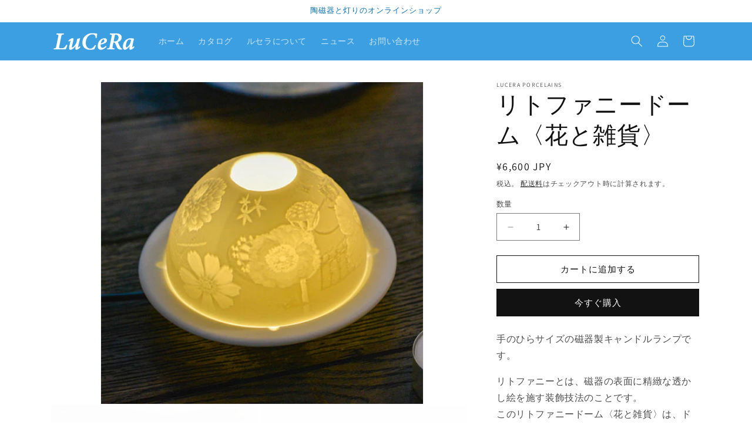

--- FILE ---
content_type: text/html; charset=utf-8
request_url: https://luceraporcelains.com/products/%E3%83%AA%E3%83%88%E3%83%95%E3%82%A1%E3%83%8B%E3%83%BC%E3%83%89%E3%83%BC%E3%83%A0-%E8%8A%B1%E3%81%A8%E9%9B%91%E8%B2%A8
body_size: 26766
content:
<!doctype html>
<html class="js" lang="ja">
  <head>
    <meta charset="utf-8">
    <meta http-equiv="X-UA-Compatible" content="IE=edge">
    <meta name="viewport" content="width=device-width,initial-scale=1">
    <meta name="theme-color" content="">
    <link rel="canonical" href="https://luceraporcelains.com/products/%e3%83%aa%e3%83%88%e3%83%95%e3%82%a1%e3%83%8b%e3%83%bc%e3%83%89%e3%83%bc%e3%83%a0-%e8%8a%b1%e3%81%a8%e9%9b%91%e8%b2%a8"><link rel="icon" type="image/png" href="//luceraporcelains.com/cdn/shop/files/LOGO-9_280x280_06b507f0-d99c-475e-bb39-3a624d342407.png?crop=center&height=32&v=1704079443&width=32"><link rel="preconnect" href="https://fonts.shopifycdn.com" crossorigin><title>
      リトファニードーム〈花と雑貨〉
 &ndash; LuCeRa Porcelains</title>

    
      <meta name="description" content="手のひらサイズの磁器製キャンドルランプです。 リトファニーとは、磁器の表面に精緻な透かし絵を施す装飾技法のことです。このリトファニードーム〈花と雑貨〉は、ドーム状のランプシェードに草花と雑貨をモチーフにしたデザインが施されています。 受け皿にキャンドルをセットして火を灯し、ランプシェードを被せると、キャンドルの光に揺られる、透かし絵が浮かび上がります。 主な仕様 キャンドルについて 直径40mm以下、高さ25mm以下の市販ティーライトキャンドルがご使用になれます。ダイソー等で販売されているティーライトキャンドル、各種のLEDティーライトもご使用になれます。">
    

    

<meta property="og:site_name" content="LuCeRa Porcelains">
<meta property="og:url" content="https://luceraporcelains.com/products/%e3%83%aa%e3%83%88%e3%83%95%e3%82%a1%e3%83%8b%e3%83%bc%e3%83%89%e3%83%bc%e3%83%a0-%e8%8a%b1%e3%81%a8%e9%9b%91%e8%b2%a8">
<meta property="og:title" content="リトファニードーム〈花と雑貨〉">
<meta property="og:type" content="product">
<meta property="og:description" content="手のひらサイズの磁器製キャンドルランプです。 リトファニーとは、磁器の表面に精緻な透かし絵を施す装飾技法のことです。このリトファニードーム〈花と雑貨〉は、ドーム状のランプシェードに草花と雑貨をモチーフにしたデザインが施されています。 受け皿にキャンドルをセットして火を灯し、ランプシェードを被せると、キャンドルの光に揺られる、透かし絵が浮かび上がります。 主な仕様 キャンドルについて 直径40mm以下、高さ25mm以下の市販ティーライトキャンドルがご使用になれます。ダイソー等で販売されているティーライトキャンドル、各種のLEDティーライトもご使用になれます。"><meta property="og:image" content="http://luceraporcelains.com/cdn/shop/files/c500-4958.jpg?v=1704094450">
  <meta property="og:image:secure_url" content="https://luceraporcelains.com/cdn/shop/files/c500-4958.jpg?v=1704094450">
  <meta property="og:image:width" content="500">
  <meta property="og:image:height" content="500"><meta property="og:price:amount" content="6,600">
  <meta property="og:price:currency" content="JPY"><meta name="twitter:site" content="@luceraporcelain"><meta name="twitter:card" content="summary_large_image">
<meta name="twitter:title" content="リトファニードーム〈花と雑貨〉">
<meta name="twitter:description" content="手のひらサイズの磁器製キャンドルランプです。 リトファニーとは、磁器の表面に精緻な透かし絵を施す装飾技法のことです。このリトファニードーム〈花と雑貨〉は、ドーム状のランプシェードに草花と雑貨をモチーフにしたデザインが施されています。 受け皿にキャンドルをセットして火を灯し、ランプシェードを被せると、キャンドルの光に揺られる、透かし絵が浮かび上がります。 主な仕様 キャンドルについて 直径40mm以下、高さ25mm以下の市販ティーライトキャンドルがご使用になれます。ダイソー等で販売されているティーライトキャンドル、各種のLEDティーライトもご使用になれます。">


    <script src="//luceraporcelains.com/cdn/shop/t/2/assets/constants.js?v=132983761750457495441732592637" defer="defer"></script>
    <script src="//luceraporcelains.com/cdn/shop/t/2/assets/pubsub.js?v=158357773527763999511732592638" defer="defer"></script>
    <script src="//luceraporcelains.com/cdn/shop/t/2/assets/global.js?v=152862011079830610291732592637" defer="defer"></script>
    <script src="//luceraporcelains.com/cdn/shop/t/2/assets/details-disclosure.js?v=13653116266235556501732592637" defer="defer"></script>
    <script src="//luceraporcelains.com/cdn/shop/t/2/assets/details-modal.js?v=25581673532751508451732592637" defer="defer"></script>
    <script src="//luceraporcelains.com/cdn/shop/t/2/assets/search-form.js?v=133129549252120666541732592638" defer="defer"></script><script src="//luceraporcelains.com/cdn/shop/t/2/assets/animations.js?v=88693664871331136111732592636" defer="defer"></script><script>window.performance && window.performance.mark && window.performance.mark('shopify.content_for_header.start');</script><meta id="shopify-digital-wallet" name="shopify-digital-wallet" content="/62845550742/digital_wallets/dialog">
<link rel="alternate" type="application/json+oembed" href="https://luceraporcelains.com/products/%e3%83%aa%e3%83%88%e3%83%95%e3%82%a1%e3%83%8b%e3%83%bc%e3%83%89%e3%83%bc%e3%83%a0-%e8%8a%b1%e3%81%a8%e9%9b%91%e8%b2%a8.oembed">
<script async="async" src="/checkouts/internal/preloads.js?locale=ja-JP"></script>
<script id="shopify-features" type="application/json">{"accessToken":"2337ed729f0081ca83e009b9fae40866","betas":["rich-media-storefront-analytics"],"domain":"luceraporcelains.com","predictiveSearch":false,"shopId":62845550742,"locale":"ja"}</script>
<script>var Shopify = Shopify || {};
Shopify.shop = "d62c8b-3.myshopify.com";
Shopify.locale = "ja";
Shopify.currency = {"active":"JPY","rate":"1.0"};
Shopify.country = "JP";
Shopify.theme = {"name":"Dawnの更新されたコピー","id":139621761174,"schema_name":"Dawn","schema_version":"15.2.0","theme_store_id":887,"role":"main"};
Shopify.theme.handle = "null";
Shopify.theme.style = {"id":null,"handle":null};
Shopify.cdnHost = "luceraporcelains.com/cdn";
Shopify.routes = Shopify.routes || {};
Shopify.routes.root = "/";</script>
<script type="module">!function(o){(o.Shopify=o.Shopify||{}).modules=!0}(window);</script>
<script>!function(o){function n(){var o=[];function n(){o.push(Array.prototype.slice.apply(arguments))}return n.q=o,n}var t=o.Shopify=o.Shopify||{};t.loadFeatures=n(),t.autoloadFeatures=n()}(window);</script>
<script id="shop-js-analytics" type="application/json">{"pageType":"product"}</script>
<script defer="defer" async type="module" src="//luceraporcelains.com/cdn/shopifycloud/shop-js/modules/v2/client.init-shop-cart-sync_CSE-8ASR.ja.esm.js"></script>
<script defer="defer" async type="module" src="//luceraporcelains.com/cdn/shopifycloud/shop-js/modules/v2/chunk.common_DDD8GOhs.esm.js"></script>
<script defer="defer" async type="module" src="//luceraporcelains.com/cdn/shopifycloud/shop-js/modules/v2/chunk.modal_B6JNj9sU.esm.js"></script>
<script type="module">
  await import("//luceraporcelains.com/cdn/shopifycloud/shop-js/modules/v2/client.init-shop-cart-sync_CSE-8ASR.ja.esm.js");
await import("//luceraporcelains.com/cdn/shopifycloud/shop-js/modules/v2/chunk.common_DDD8GOhs.esm.js");
await import("//luceraporcelains.com/cdn/shopifycloud/shop-js/modules/v2/chunk.modal_B6JNj9sU.esm.js");

  window.Shopify.SignInWithShop?.initShopCartSync?.({"fedCMEnabled":true,"windoidEnabled":true});

</script>
<script id="__st">var __st={"a":62845550742,"offset":32400,"reqid":"ebf68fdb-6fa9-44cc-a46e-674d7dd3df9f-1770130297","pageurl":"luceraporcelains.com\/products\/%E3%83%AA%E3%83%88%E3%83%95%E3%82%A1%E3%83%8B%E3%83%BC%E3%83%89%E3%83%BC%E3%83%A0-%E8%8A%B1%E3%81%A8%E9%9B%91%E8%B2%A8","u":"39846d0cdbcf","p":"product","rtyp":"product","rid":7897706266774};</script>
<script>window.ShopifyPaypalV4VisibilityTracking = true;</script>
<script id="captcha-bootstrap">!function(){'use strict';const t='contact',e='account',n='new_comment',o=[[t,t],['blogs',n],['comments',n],[t,'customer']],c=[[e,'customer_login'],[e,'guest_login'],[e,'recover_customer_password'],[e,'create_customer']],r=t=>t.map((([t,e])=>`form[action*='/${t}']:not([data-nocaptcha='true']) input[name='form_type'][value='${e}']`)).join(','),a=t=>()=>t?[...document.querySelectorAll(t)].map((t=>t.form)):[];function s(){const t=[...o],e=r(t);return a(e)}const i='password',u='form_key',d=['recaptcha-v3-token','g-recaptcha-response','h-captcha-response',i],f=()=>{try{return window.sessionStorage}catch{return}},m='__shopify_v',_=t=>t.elements[u];function p(t,e,n=!1){try{const o=window.sessionStorage,c=JSON.parse(o.getItem(e)),{data:r}=function(t){const{data:e,action:n}=t;return t[m]||n?{data:e,action:n}:{data:t,action:n}}(c);for(const[e,n]of Object.entries(r))t.elements[e]&&(t.elements[e].value=n);n&&o.removeItem(e)}catch(o){console.error('form repopulation failed',{error:o})}}const l='form_type',E='cptcha';function T(t){t.dataset[E]=!0}const w=window,h=w.document,L='Shopify',v='ce_forms',y='captcha';let A=!1;((t,e)=>{const n=(g='f06e6c50-85a8-45c8-87d0-21a2b65856fe',I='https://cdn.shopify.com/shopifycloud/storefront-forms-hcaptcha/ce_storefront_forms_captcha_hcaptcha.v1.5.2.iife.js',D={infoText:'hCaptchaによる保護',privacyText:'プライバシー',termsText:'利用規約'},(t,e,n)=>{const o=w[L][v],c=o.bindForm;if(c)return c(t,g,e,D).then(n);var r;o.q.push([[t,g,e,D],n]),r=I,A||(h.body.append(Object.assign(h.createElement('script'),{id:'captcha-provider',async:!0,src:r})),A=!0)});var g,I,D;w[L]=w[L]||{},w[L][v]=w[L][v]||{},w[L][v].q=[],w[L][y]=w[L][y]||{},w[L][y].protect=function(t,e){n(t,void 0,e),T(t)},Object.freeze(w[L][y]),function(t,e,n,w,h,L){const[v,y,A,g]=function(t,e,n){const i=e?o:[],u=t?c:[],d=[...i,...u],f=r(d),m=r(i),_=r(d.filter((([t,e])=>n.includes(e))));return[a(f),a(m),a(_),s()]}(w,h,L),I=t=>{const e=t.target;return e instanceof HTMLFormElement?e:e&&e.form},D=t=>v().includes(t);t.addEventListener('submit',(t=>{const e=I(t);if(!e)return;const n=D(e)&&!e.dataset.hcaptchaBound&&!e.dataset.recaptchaBound,o=_(e),c=g().includes(e)&&(!o||!o.value);(n||c)&&t.preventDefault(),c&&!n&&(function(t){try{if(!f())return;!function(t){const e=f();if(!e)return;const n=_(t);if(!n)return;const o=n.value;o&&e.removeItem(o)}(t);const e=Array.from(Array(32),(()=>Math.random().toString(36)[2])).join('');!function(t,e){_(t)||t.append(Object.assign(document.createElement('input'),{type:'hidden',name:u})),t.elements[u].value=e}(t,e),function(t,e){const n=f();if(!n)return;const o=[...t.querySelectorAll(`input[type='${i}']`)].map((({name:t})=>t)),c=[...d,...o],r={};for(const[a,s]of new FormData(t).entries())c.includes(a)||(r[a]=s);n.setItem(e,JSON.stringify({[m]:1,action:t.action,data:r}))}(t,e)}catch(e){console.error('failed to persist form',e)}}(e),e.submit())}));const S=(t,e)=>{t&&!t.dataset[E]&&(n(t,e.some((e=>e===t))),T(t))};for(const o of['focusin','change'])t.addEventListener(o,(t=>{const e=I(t);D(e)&&S(e,y())}));const B=e.get('form_key'),M=e.get(l),P=B&&M;t.addEventListener('DOMContentLoaded',(()=>{const t=y();if(P)for(const e of t)e.elements[l].value===M&&p(e,B);[...new Set([...A(),...v().filter((t=>'true'===t.dataset.shopifyCaptcha))])].forEach((e=>S(e,t)))}))}(h,new URLSearchParams(w.location.search),n,t,e,['guest_login'])})(!0,!0)}();</script>
<script integrity="sha256-4kQ18oKyAcykRKYeNunJcIwy7WH5gtpwJnB7kiuLZ1E=" data-source-attribution="shopify.loadfeatures" defer="defer" src="//luceraporcelains.com/cdn/shopifycloud/storefront/assets/storefront/load_feature-a0a9edcb.js" crossorigin="anonymous"></script>
<script data-source-attribution="shopify.dynamic_checkout.dynamic.init">var Shopify=Shopify||{};Shopify.PaymentButton=Shopify.PaymentButton||{isStorefrontPortableWallets:!0,init:function(){window.Shopify.PaymentButton.init=function(){};var t=document.createElement("script");t.src="https://luceraporcelains.com/cdn/shopifycloud/portable-wallets/latest/portable-wallets.ja.js",t.type="module",document.head.appendChild(t)}};
</script>
<script data-source-attribution="shopify.dynamic_checkout.buyer_consent">
  function portableWalletsHideBuyerConsent(e){var t=document.getElementById("shopify-buyer-consent"),n=document.getElementById("shopify-subscription-policy-button");t&&n&&(t.classList.add("hidden"),t.setAttribute("aria-hidden","true"),n.removeEventListener("click",e))}function portableWalletsShowBuyerConsent(e){var t=document.getElementById("shopify-buyer-consent"),n=document.getElementById("shopify-subscription-policy-button");t&&n&&(t.classList.remove("hidden"),t.removeAttribute("aria-hidden"),n.addEventListener("click",e))}window.Shopify?.PaymentButton&&(window.Shopify.PaymentButton.hideBuyerConsent=portableWalletsHideBuyerConsent,window.Shopify.PaymentButton.showBuyerConsent=portableWalletsShowBuyerConsent);
</script>
<script>
  function portableWalletsCleanup(e){e&&e.src&&console.error("Failed to load portable wallets script "+e.src);var t=document.querySelectorAll("shopify-accelerated-checkout .shopify-payment-button__skeleton, shopify-accelerated-checkout-cart .wallet-cart-button__skeleton"),e=document.getElementById("shopify-buyer-consent");for(let e=0;e<t.length;e++)t[e].remove();e&&e.remove()}function portableWalletsNotLoadedAsModule(e){e instanceof ErrorEvent&&"string"==typeof e.message&&e.message.includes("import.meta")&&"string"==typeof e.filename&&e.filename.includes("portable-wallets")&&(window.removeEventListener("error",portableWalletsNotLoadedAsModule),window.Shopify.PaymentButton.failedToLoad=e,"loading"===document.readyState?document.addEventListener("DOMContentLoaded",window.Shopify.PaymentButton.init):window.Shopify.PaymentButton.init())}window.addEventListener("error",portableWalletsNotLoadedAsModule);
</script>

<script type="module" src="https://luceraporcelains.com/cdn/shopifycloud/portable-wallets/latest/portable-wallets.ja.js" onError="portableWalletsCleanup(this)" crossorigin="anonymous"></script>
<script nomodule>
  document.addEventListener("DOMContentLoaded", portableWalletsCleanup);
</script>

<link id="shopify-accelerated-checkout-styles" rel="stylesheet" media="screen" href="https://luceraporcelains.com/cdn/shopifycloud/portable-wallets/latest/accelerated-checkout-backwards-compat.css" crossorigin="anonymous">
<style id="shopify-accelerated-checkout-cart">
        #shopify-buyer-consent {
  margin-top: 1em;
  display: inline-block;
  width: 100%;
}

#shopify-buyer-consent.hidden {
  display: none;
}

#shopify-subscription-policy-button {
  background: none;
  border: none;
  padding: 0;
  text-decoration: underline;
  font-size: inherit;
  cursor: pointer;
}

#shopify-subscription-policy-button::before {
  box-shadow: none;
}

      </style>
<script id="sections-script" data-sections="header" defer="defer" src="//luceraporcelains.com/cdn/shop/t/2/compiled_assets/scripts.js?v=125"></script>
<script>window.performance && window.performance.mark && window.performance.mark('shopify.content_for_header.end');</script>


    <style data-shopify>
      @font-face {
  font-family: Assistant;
  font-weight: 400;
  font-style: normal;
  font-display: swap;
  src: url("//luceraporcelains.com/cdn/fonts/assistant/assistant_n4.9120912a469cad1cc292572851508ca49d12e768.woff2") format("woff2"),
       url("//luceraporcelains.com/cdn/fonts/assistant/assistant_n4.6e9875ce64e0fefcd3f4446b7ec9036b3ddd2985.woff") format("woff");
}

      @font-face {
  font-family: Assistant;
  font-weight: 700;
  font-style: normal;
  font-display: swap;
  src: url("//luceraporcelains.com/cdn/fonts/assistant/assistant_n7.bf44452348ec8b8efa3aa3068825305886b1c83c.woff2") format("woff2"),
       url("//luceraporcelains.com/cdn/fonts/assistant/assistant_n7.0c887fee83f6b3bda822f1150b912c72da0f7b64.woff") format("woff");
}

      
      
      @font-face {
  font-family: Assistant;
  font-weight: 400;
  font-style: normal;
  font-display: swap;
  src: url("//luceraporcelains.com/cdn/fonts/assistant/assistant_n4.9120912a469cad1cc292572851508ca49d12e768.woff2") format("woff2"),
       url("//luceraporcelains.com/cdn/fonts/assistant/assistant_n4.6e9875ce64e0fefcd3f4446b7ec9036b3ddd2985.woff") format("woff");
}


      
        :root,
        .color-background-1 {
          --color-background: 255,255,255;
        
          --gradient-background: #ffffff;
        

        

        --color-foreground: 18,18,18;
        --color-background-contrast: 191,191,191;
        --color-shadow: 18,18,18;
        --color-button: 18,18,18;
        --color-button-text: 255,255,255;
        --color-secondary-button: 255,255,255;
        --color-secondary-button-text: 18,18,18;
        --color-link: 18,18,18;
        --color-badge-foreground: 18,18,18;
        --color-badge-background: 255,255,255;
        --color-badge-border: 18,18,18;
        --payment-terms-background-color: rgb(255 255 255);
      }
      
        
        .color-background-2 {
          --color-background: 243,243,243;
        
          --gradient-background: #f3f3f3;
        

        

        --color-foreground: 18,18,18;
        --color-background-contrast: 179,179,179;
        --color-shadow: 18,18,18;
        --color-button: 18,18,18;
        --color-button-text: 243,243,243;
        --color-secondary-button: 243,243,243;
        --color-secondary-button-text: 18,18,18;
        --color-link: 18,18,18;
        --color-badge-foreground: 18,18,18;
        --color-badge-background: 243,243,243;
        --color-badge-border: 18,18,18;
        --payment-terms-background-color: rgb(243 243 243);
      }
      
        
        .color-inverse {
          --color-background: 36,40,51;
        
          --gradient-background: #242833;
        

        

        --color-foreground: 255,255,255;
        --color-background-contrast: 47,52,66;
        --color-shadow: 18,18,18;
        --color-button: 255,255,255;
        --color-button-text: 0,0,0;
        --color-secondary-button: 36,40,51;
        --color-secondary-button-text: 255,255,255;
        --color-link: 255,255,255;
        --color-badge-foreground: 255,255,255;
        --color-badge-background: 36,40,51;
        --color-badge-border: 255,255,255;
        --payment-terms-background-color: rgb(36 40 51);
      }
      
        
        .color-accent-1 {
          --color-background: 18,18,18;
        
          --gradient-background: #121212;
        

        

        --color-foreground: 255,255,255;
        --color-background-contrast: 146,146,146;
        --color-shadow: 18,18,18;
        --color-button: 255,255,255;
        --color-button-text: 18,18,18;
        --color-secondary-button: 18,18,18;
        --color-secondary-button-text: 255,255,255;
        --color-link: 255,255,255;
        --color-badge-foreground: 255,255,255;
        --color-badge-background: 18,18,18;
        --color-badge-border: 255,255,255;
        --payment-terms-background-color: rgb(18 18 18);
      }
      
        
        .color-accent-2 {
          --color-background: 59,159,225;
        
          --gradient-background: #3b9fe1;
        

        

        --color-foreground: 255,255,255;
        --color-background-contrast: 21,90,136;
        --color-shadow: 18,18,18;
        --color-button: 255,255,255;
        --color-button-text: 51,79,180;
        --color-secondary-button: 59,159,225;
        --color-secondary-button-text: 255,255,255;
        --color-link: 255,255,255;
        --color-badge-foreground: 255,255,255;
        --color-badge-background: 59,159,225;
        --color-badge-border: 255,255,255;
        --payment-terms-background-color: rgb(59 159 225);
      }
      
        
        .color-scheme-55e81d27-a36d-455e-b8b8-981ae80e7a51 {
          --color-background: 255,255,255;
        
          --gradient-background: #ffffff;
        

        

        --color-foreground: 8,116,188;
        --color-background-contrast: 191,191,191;
        --color-shadow: 41,107,150;
        --color-button: 8,116,188;
        --color-button-text: 255,255,255;
        --color-secondary-button: 255,255,255;
        --color-secondary-button-text: 8,116,188;
        --color-link: 8,116,188;
        --color-badge-foreground: 8,116,188;
        --color-badge-background: 255,255,255;
        --color-badge-border: 8,116,188;
        --payment-terms-background-color: rgb(255 255 255);
      }
      
        
        .color-scheme-939f7bee-3310-4f1b-932a-5a7767e38d96 {
          --color-background: 247,66,66;
        
          --gradient-background: #f74242;
        

        

        --color-foreground: 255,255,255;
        --color-background-contrast: 178,8,8;
        --color-shadow: 255,255,255;
        --color-button: 255,255,255;
        --color-button-text: 255,255,255;
        --color-secondary-button: 247,66,66;
        --color-secondary-button-text: 255,255,255;
        --color-link: 255,255,255;
        --color-badge-foreground: 255,255,255;
        --color-badge-background: 247,66,66;
        --color-badge-border: 255,255,255;
        --payment-terms-background-color: rgb(247 66 66);
      }
      

      body, .color-background-1, .color-background-2, .color-inverse, .color-accent-1, .color-accent-2, .color-scheme-55e81d27-a36d-455e-b8b8-981ae80e7a51, .color-scheme-939f7bee-3310-4f1b-932a-5a7767e38d96 {
        color: rgba(var(--color-foreground), 0.75);
        background-color: rgb(var(--color-background));
      }

      :root {
        --font-body-family: Assistant, sans-serif;
        --font-body-style: normal;
        --font-body-weight: 400;
        --font-body-weight-bold: 700;

        --font-heading-family: Assistant, sans-serif;
        --font-heading-style: normal;
        --font-heading-weight: 400;

        --font-body-scale: 1.0;
        --font-heading-scale: 1.0;

        --media-padding: px;
        --media-border-opacity: 0.05;
        --media-border-width: 1px;
        --media-radius: 0px;
        --media-shadow-opacity: 0.0;
        --media-shadow-horizontal-offset: 0px;
        --media-shadow-vertical-offset: 4px;
        --media-shadow-blur-radius: 5px;
        --media-shadow-visible: 0;

        --page-width: 120rem;
        --page-width-margin: 0rem;

        --product-card-image-padding: 0.0rem;
        --product-card-corner-radius: 0.0rem;
        --product-card-text-alignment: left;
        --product-card-border-width: 0.0rem;
        --product-card-border-opacity: 0.1;
        --product-card-shadow-opacity: 0.0;
        --product-card-shadow-visible: 0;
        --product-card-shadow-horizontal-offset: 0.0rem;
        --product-card-shadow-vertical-offset: 0.4rem;
        --product-card-shadow-blur-radius: 0.5rem;

        --collection-card-image-padding: 0.0rem;
        --collection-card-corner-radius: 0.0rem;
        --collection-card-text-alignment: left;
        --collection-card-border-width: 0.0rem;
        --collection-card-border-opacity: 0.1;
        --collection-card-shadow-opacity: 0.0;
        --collection-card-shadow-visible: 0;
        --collection-card-shadow-horizontal-offset: 0.0rem;
        --collection-card-shadow-vertical-offset: 0.4rem;
        --collection-card-shadow-blur-radius: 0.5rem;

        --blog-card-image-padding: 0.0rem;
        --blog-card-corner-radius: 0.0rem;
        --blog-card-text-alignment: left;
        --blog-card-border-width: 0.0rem;
        --blog-card-border-opacity: 0.1;
        --blog-card-shadow-opacity: 0.0;
        --blog-card-shadow-visible: 0;
        --blog-card-shadow-horizontal-offset: 0.0rem;
        --blog-card-shadow-vertical-offset: 0.4rem;
        --blog-card-shadow-blur-radius: 0.5rem;

        --badge-corner-radius: 4.0rem;

        --popup-border-width: 1px;
        --popup-border-opacity: 0.1;
        --popup-corner-radius: 0px;
        --popup-shadow-opacity: 0.05;
        --popup-shadow-horizontal-offset: 0px;
        --popup-shadow-vertical-offset: 4px;
        --popup-shadow-blur-radius: 5px;

        --drawer-border-width: 1px;
        --drawer-border-opacity: 0.1;
        --drawer-shadow-opacity: 0.0;
        --drawer-shadow-horizontal-offset: 0px;
        --drawer-shadow-vertical-offset: 4px;
        --drawer-shadow-blur-radius: 5px;

        --spacing-sections-desktop: 0px;
        --spacing-sections-mobile: 0px;

        --grid-desktop-vertical-spacing: 8px;
        --grid-desktop-horizontal-spacing: 8px;
        --grid-mobile-vertical-spacing: 4px;
        --grid-mobile-horizontal-spacing: 4px;

        --text-boxes-border-opacity: 0.1;
        --text-boxes-border-width: 0px;
        --text-boxes-radius: 0px;
        --text-boxes-shadow-opacity: 0.0;
        --text-boxes-shadow-visible: 0;
        --text-boxes-shadow-horizontal-offset: 0px;
        --text-boxes-shadow-vertical-offset: 4px;
        --text-boxes-shadow-blur-radius: 5px;

        --buttons-radius: 0px;
        --buttons-radius-outset: 0px;
        --buttons-border-width: 1px;
        --buttons-border-opacity: 1.0;
        --buttons-shadow-opacity: 0.0;
        --buttons-shadow-visible: 0;
        --buttons-shadow-horizontal-offset: 0px;
        --buttons-shadow-vertical-offset: 4px;
        --buttons-shadow-blur-radius: 5px;
        --buttons-border-offset: 0px;

        --inputs-radius: 0px;
        --inputs-border-width: 1px;
        --inputs-border-opacity: 0.55;
        --inputs-shadow-opacity: 0.0;
        --inputs-shadow-horizontal-offset: 0px;
        --inputs-margin-offset: 0px;
        --inputs-shadow-vertical-offset: 4px;
        --inputs-shadow-blur-radius: 5px;
        --inputs-radius-outset: 0px;

        --variant-pills-radius: 40px;
        --variant-pills-border-width: 1px;
        --variant-pills-border-opacity: 0.55;
        --variant-pills-shadow-opacity: 0.0;
        --variant-pills-shadow-horizontal-offset: 0px;
        --variant-pills-shadow-vertical-offset: 4px;
        --variant-pills-shadow-blur-radius: 5px;
      }

      *,
      *::before,
      *::after {
        box-sizing: inherit;
      }

      html {
        box-sizing: border-box;
        font-size: calc(var(--font-body-scale) * 62.5%);
        height: 100%;
      }

      body {
        display: grid;
        grid-template-rows: auto auto 1fr auto;
        grid-template-columns: 100%;
        min-height: 100%;
        margin: 0;
        font-size: 1.5rem;
        letter-spacing: 0.06rem;
        line-height: calc(1 + 0.8 / var(--font-body-scale));
        font-family: var(--font-body-family);
        font-style: var(--font-body-style);
        font-weight: var(--font-body-weight);
      }

      @media screen and (min-width: 750px) {
        body {
          font-size: 1.6rem;
        }
      }
    </style>

    <link href="//luceraporcelains.com/cdn/shop/t/2/assets/base.css?v=159841507637079171801732592636" rel="stylesheet" type="text/css" media="all" />
    <link rel="stylesheet" href="//luceraporcelains.com/cdn/shop/t/2/assets/component-cart-items.css?v=123238115697927560811732592637" media="print" onload="this.media='all'">
      <link rel="preload" as="font" href="//luceraporcelains.com/cdn/fonts/assistant/assistant_n4.9120912a469cad1cc292572851508ca49d12e768.woff2" type="font/woff2" crossorigin>
      

      <link rel="preload" as="font" href="//luceraporcelains.com/cdn/fonts/assistant/assistant_n4.9120912a469cad1cc292572851508ca49d12e768.woff2" type="font/woff2" crossorigin>
      
<link
        rel="stylesheet"
        href="//luceraporcelains.com/cdn/shop/t/2/assets/component-predictive-search.css?v=118923337488134913561732592637"
        media="print"
        onload="this.media='all'"
      ><script>
      if (Shopify.designMode) {
        document.documentElement.classList.add('shopify-design-mode');
      }
    </script>
  <link href="https://monorail-edge.shopifysvc.com" rel="dns-prefetch">
<script>(function(){if ("sendBeacon" in navigator && "performance" in window) {try {var session_token_from_headers = performance.getEntriesByType('navigation')[0].serverTiming.find(x => x.name == '_s').description;} catch {var session_token_from_headers = undefined;}var session_cookie_matches = document.cookie.match(/_shopify_s=([^;]*)/);var session_token_from_cookie = session_cookie_matches && session_cookie_matches.length === 2 ? session_cookie_matches[1] : "";var session_token = session_token_from_headers || session_token_from_cookie || "";function handle_abandonment_event(e) {var entries = performance.getEntries().filter(function(entry) {return /monorail-edge.shopifysvc.com/.test(entry.name);});if (!window.abandonment_tracked && entries.length === 0) {window.abandonment_tracked = true;var currentMs = Date.now();var navigation_start = performance.timing.navigationStart;var payload = {shop_id: 62845550742,url: window.location.href,navigation_start,duration: currentMs - navigation_start,session_token,page_type: "product"};window.navigator.sendBeacon("https://monorail-edge.shopifysvc.com/v1/produce", JSON.stringify({schema_id: "online_store_buyer_site_abandonment/1.1",payload: payload,metadata: {event_created_at_ms: currentMs,event_sent_at_ms: currentMs}}));}}window.addEventListener('pagehide', handle_abandonment_event);}}());</script>
<script id="web-pixels-manager-setup">(function e(e,d,r,n,o){if(void 0===o&&(o={}),!Boolean(null===(a=null===(i=window.Shopify)||void 0===i?void 0:i.analytics)||void 0===a?void 0:a.replayQueue)){var i,a;window.Shopify=window.Shopify||{};var t=window.Shopify;t.analytics=t.analytics||{};var s=t.analytics;s.replayQueue=[],s.publish=function(e,d,r){return s.replayQueue.push([e,d,r]),!0};try{self.performance.mark("wpm:start")}catch(e){}var l=function(){var e={modern:/Edge?\/(1{2}[4-9]|1[2-9]\d|[2-9]\d{2}|\d{4,})\.\d+(\.\d+|)|Firefox\/(1{2}[4-9]|1[2-9]\d|[2-9]\d{2}|\d{4,})\.\d+(\.\d+|)|Chrom(ium|e)\/(9{2}|\d{3,})\.\d+(\.\d+|)|(Maci|X1{2}).+ Version\/(15\.\d+|(1[6-9]|[2-9]\d|\d{3,})\.\d+)([,.]\d+|)( \(\w+\)|)( Mobile\/\w+|) Safari\/|Chrome.+OPR\/(9{2}|\d{3,})\.\d+\.\d+|(CPU[ +]OS|iPhone[ +]OS|CPU[ +]iPhone|CPU IPhone OS|CPU iPad OS)[ +]+(15[._]\d+|(1[6-9]|[2-9]\d|\d{3,})[._]\d+)([._]\d+|)|Android:?[ /-](13[3-9]|1[4-9]\d|[2-9]\d{2}|\d{4,})(\.\d+|)(\.\d+|)|Android.+Firefox\/(13[5-9]|1[4-9]\d|[2-9]\d{2}|\d{4,})\.\d+(\.\d+|)|Android.+Chrom(ium|e)\/(13[3-9]|1[4-9]\d|[2-9]\d{2}|\d{4,})\.\d+(\.\d+|)|SamsungBrowser\/([2-9]\d|\d{3,})\.\d+/,legacy:/Edge?\/(1[6-9]|[2-9]\d|\d{3,})\.\d+(\.\d+|)|Firefox\/(5[4-9]|[6-9]\d|\d{3,})\.\d+(\.\d+|)|Chrom(ium|e)\/(5[1-9]|[6-9]\d|\d{3,})\.\d+(\.\d+|)([\d.]+$|.*Safari\/(?![\d.]+ Edge\/[\d.]+$))|(Maci|X1{2}).+ Version\/(10\.\d+|(1[1-9]|[2-9]\d|\d{3,})\.\d+)([,.]\d+|)( \(\w+\)|)( Mobile\/\w+|) Safari\/|Chrome.+OPR\/(3[89]|[4-9]\d|\d{3,})\.\d+\.\d+|(CPU[ +]OS|iPhone[ +]OS|CPU[ +]iPhone|CPU IPhone OS|CPU iPad OS)[ +]+(10[._]\d+|(1[1-9]|[2-9]\d|\d{3,})[._]\d+)([._]\d+|)|Android:?[ /-](13[3-9]|1[4-9]\d|[2-9]\d{2}|\d{4,})(\.\d+|)(\.\d+|)|Mobile Safari.+OPR\/([89]\d|\d{3,})\.\d+\.\d+|Android.+Firefox\/(13[5-9]|1[4-9]\d|[2-9]\d{2}|\d{4,})\.\d+(\.\d+|)|Android.+Chrom(ium|e)\/(13[3-9]|1[4-9]\d|[2-9]\d{2}|\d{4,})\.\d+(\.\d+|)|Android.+(UC? ?Browser|UCWEB|U3)[ /]?(15\.([5-9]|\d{2,})|(1[6-9]|[2-9]\d|\d{3,})\.\d+)\.\d+|SamsungBrowser\/(5\.\d+|([6-9]|\d{2,})\.\d+)|Android.+MQ{2}Browser\/(14(\.(9|\d{2,})|)|(1[5-9]|[2-9]\d|\d{3,})(\.\d+|))(\.\d+|)|K[Aa][Ii]OS\/(3\.\d+|([4-9]|\d{2,})\.\d+)(\.\d+|)/},d=e.modern,r=e.legacy,n=navigator.userAgent;return n.match(d)?"modern":n.match(r)?"legacy":"unknown"}(),u="modern"===l?"modern":"legacy",c=(null!=n?n:{modern:"",legacy:""})[u],f=function(e){return[e.baseUrl,"/wpm","/b",e.hashVersion,"modern"===e.buildTarget?"m":"l",".js"].join("")}({baseUrl:d,hashVersion:r,buildTarget:u}),m=function(e){var d=e.version,r=e.bundleTarget,n=e.surface,o=e.pageUrl,i=e.monorailEndpoint;return{emit:function(e){var a=e.status,t=e.errorMsg,s=(new Date).getTime(),l=JSON.stringify({metadata:{event_sent_at_ms:s},events:[{schema_id:"web_pixels_manager_load/3.1",payload:{version:d,bundle_target:r,page_url:o,status:a,surface:n,error_msg:t},metadata:{event_created_at_ms:s}}]});if(!i)return console&&console.warn&&console.warn("[Web Pixels Manager] No Monorail endpoint provided, skipping logging."),!1;try{return self.navigator.sendBeacon.bind(self.navigator)(i,l)}catch(e){}var u=new XMLHttpRequest;try{return u.open("POST",i,!0),u.setRequestHeader("Content-Type","text/plain"),u.send(l),!0}catch(e){return console&&console.warn&&console.warn("[Web Pixels Manager] Got an unhandled error while logging to Monorail."),!1}}}}({version:r,bundleTarget:l,surface:e.surface,pageUrl:self.location.href,monorailEndpoint:e.monorailEndpoint});try{o.browserTarget=l,function(e){var d=e.src,r=e.async,n=void 0===r||r,o=e.onload,i=e.onerror,a=e.sri,t=e.scriptDataAttributes,s=void 0===t?{}:t,l=document.createElement("script"),u=document.querySelector("head"),c=document.querySelector("body");if(l.async=n,l.src=d,a&&(l.integrity=a,l.crossOrigin="anonymous"),s)for(var f in s)if(Object.prototype.hasOwnProperty.call(s,f))try{l.dataset[f]=s[f]}catch(e){}if(o&&l.addEventListener("load",o),i&&l.addEventListener("error",i),u)u.appendChild(l);else{if(!c)throw new Error("Did not find a head or body element to append the script");c.appendChild(l)}}({src:f,async:!0,onload:function(){if(!function(){var e,d;return Boolean(null===(d=null===(e=window.Shopify)||void 0===e?void 0:e.analytics)||void 0===d?void 0:d.initialized)}()){var d=window.webPixelsManager.init(e)||void 0;if(d){var r=window.Shopify.analytics;r.replayQueue.forEach((function(e){var r=e[0],n=e[1],o=e[2];d.publishCustomEvent(r,n,o)})),r.replayQueue=[],r.publish=d.publishCustomEvent,r.visitor=d.visitor,r.initialized=!0}}},onerror:function(){return m.emit({status:"failed",errorMsg:"".concat(f," has failed to load")})},sri:function(e){var d=/^sha384-[A-Za-z0-9+/=]+$/;return"string"==typeof e&&d.test(e)}(c)?c:"",scriptDataAttributes:o}),m.emit({status:"loading"})}catch(e){m.emit({status:"failed",errorMsg:(null==e?void 0:e.message)||"Unknown error"})}}})({shopId: 62845550742,storefrontBaseUrl: "https://luceraporcelains.com",extensionsBaseUrl: "https://extensions.shopifycdn.com/cdn/shopifycloud/web-pixels-manager",monorailEndpoint: "https://monorail-edge.shopifysvc.com/unstable/produce_batch",surface: "storefront-renderer",enabledBetaFlags: ["2dca8a86"],webPixelsConfigList: [{"id":"shopify-app-pixel","configuration":"{}","eventPayloadVersion":"v1","runtimeContext":"STRICT","scriptVersion":"0450","apiClientId":"shopify-pixel","type":"APP","privacyPurposes":["ANALYTICS","MARKETING"]},{"id":"shopify-custom-pixel","eventPayloadVersion":"v1","runtimeContext":"LAX","scriptVersion":"0450","apiClientId":"shopify-pixel","type":"CUSTOM","privacyPurposes":["ANALYTICS","MARKETING"]}],isMerchantRequest: false,initData: {"shop":{"name":"LuCeRa Porcelains","paymentSettings":{"currencyCode":"JPY"},"myshopifyDomain":"d62c8b-3.myshopify.com","countryCode":"JP","storefrontUrl":"https:\/\/luceraporcelains.com"},"customer":null,"cart":null,"checkout":null,"productVariants":[{"price":{"amount":6600.0,"currencyCode":"JPY"},"product":{"title":"リトファニードーム〈花と雑貨〉","vendor":"LuCeRa Porcelains","id":"7897706266774","untranslatedTitle":"リトファニードーム〈花と雑貨〉","url":"\/products\/%E3%83%AA%E3%83%88%E3%83%95%E3%82%A1%E3%83%8B%E3%83%BC%E3%83%89%E3%83%BC%E3%83%A0-%E8%8A%B1%E3%81%A8%E9%9B%91%E8%B2%A8","type":"キャンドルランプ"},"id":"42998521233558","image":{"src":"\/\/luceraporcelains.com\/cdn\/shop\/files\/c500-4958.jpg?v=1704094450"},"sku":null,"title":"Default Title","untranslatedTitle":"Default Title"}],"purchasingCompany":null},},"https://luceraporcelains.com/cdn","3918e4e0wbf3ac3cepc5707306mb02b36c6",{"modern":"","legacy":""},{"shopId":"62845550742","storefrontBaseUrl":"https:\/\/luceraporcelains.com","extensionBaseUrl":"https:\/\/extensions.shopifycdn.com\/cdn\/shopifycloud\/web-pixels-manager","surface":"storefront-renderer","enabledBetaFlags":"[\"2dca8a86\"]","isMerchantRequest":"false","hashVersion":"3918e4e0wbf3ac3cepc5707306mb02b36c6","publish":"custom","events":"[[\"page_viewed\",{}],[\"product_viewed\",{\"productVariant\":{\"price\":{\"amount\":6600.0,\"currencyCode\":\"JPY\"},\"product\":{\"title\":\"リトファニードーム〈花と雑貨〉\",\"vendor\":\"LuCeRa Porcelains\",\"id\":\"7897706266774\",\"untranslatedTitle\":\"リトファニードーム〈花と雑貨〉\",\"url\":\"\/products\/%E3%83%AA%E3%83%88%E3%83%95%E3%82%A1%E3%83%8B%E3%83%BC%E3%83%89%E3%83%BC%E3%83%A0-%E8%8A%B1%E3%81%A8%E9%9B%91%E8%B2%A8\",\"type\":\"キャンドルランプ\"},\"id\":\"42998521233558\",\"image\":{\"src\":\"\/\/luceraporcelains.com\/cdn\/shop\/files\/c500-4958.jpg?v=1704094450\"},\"sku\":null,\"title\":\"Default Title\",\"untranslatedTitle\":\"Default Title\"}}]]"});</script><script>
  window.ShopifyAnalytics = window.ShopifyAnalytics || {};
  window.ShopifyAnalytics.meta = window.ShopifyAnalytics.meta || {};
  window.ShopifyAnalytics.meta.currency = 'JPY';
  var meta = {"product":{"id":7897706266774,"gid":"gid:\/\/shopify\/Product\/7897706266774","vendor":"LuCeRa Porcelains","type":"キャンドルランプ","handle":"リトファニードーム-花と雑貨","variants":[{"id":42998521233558,"price":660000,"name":"リトファニードーム〈花と雑貨〉","public_title":null,"sku":null}],"remote":false},"page":{"pageType":"product","resourceType":"product","resourceId":7897706266774,"requestId":"ebf68fdb-6fa9-44cc-a46e-674d7dd3df9f-1770130297"}};
  for (var attr in meta) {
    window.ShopifyAnalytics.meta[attr] = meta[attr];
  }
</script>
<script class="analytics">
  (function () {
    var customDocumentWrite = function(content) {
      var jquery = null;

      if (window.jQuery) {
        jquery = window.jQuery;
      } else if (window.Checkout && window.Checkout.$) {
        jquery = window.Checkout.$;
      }

      if (jquery) {
        jquery('body').append(content);
      }
    };

    var hasLoggedConversion = function(token) {
      if (token) {
        return document.cookie.indexOf('loggedConversion=' + token) !== -1;
      }
      return false;
    }

    var setCookieIfConversion = function(token) {
      if (token) {
        var twoMonthsFromNow = new Date(Date.now());
        twoMonthsFromNow.setMonth(twoMonthsFromNow.getMonth() + 2);

        document.cookie = 'loggedConversion=' + token + '; expires=' + twoMonthsFromNow;
      }
    }

    var trekkie = window.ShopifyAnalytics.lib = window.trekkie = window.trekkie || [];
    if (trekkie.integrations) {
      return;
    }
    trekkie.methods = [
      'identify',
      'page',
      'ready',
      'track',
      'trackForm',
      'trackLink'
    ];
    trekkie.factory = function(method) {
      return function() {
        var args = Array.prototype.slice.call(arguments);
        args.unshift(method);
        trekkie.push(args);
        return trekkie;
      };
    };
    for (var i = 0; i < trekkie.methods.length; i++) {
      var key = trekkie.methods[i];
      trekkie[key] = trekkie.factory(key);
    }
    trekkie.load = function(config) {
      trekkie.config = config || {};
      trekkie.config.initialDocumentCookie = document.cookie;
      var first = document.getElementsByTagName('script')[0];
      var script = document.createElement('script');
      script.type = 'text/javascript';
      script.onerror = function(e) {
        var scriptFallback = document.createElement('script');
        scriptFallback.type = 'text/javascript';
        scriptFallback.onerror = function(error) {
                var Monorail = {
      produce: function produce(monorailDomain, schemaId, payload) {
        var currentMs = new Date().getTime();
        var event = {
          schema_id: schemaId,
          payload: payload,
          metadata: {
            event_created_at_ms: currentMs,
            event_sent_at_ms: currentMs
          }
        };
        return Monorail.sendRequest("https://" + monorailDomain + "/v1/produce", JSON.stringify(event));
      },
      sendRequest: function sendRequest(endpointUrl, payload) {
        // Try the sendBeacon API
        if (window && window.navigator && typeof window.navigator.sendBeacon === 'function' && typeof window.Blob === 'function' && !Monorail.isIos12()) {
          var blobData = new window.Blob([payload], {
            type: 'text/plain'
          });

          if (window.navigator.sendBeacon(endpointUrl, blobData)) {
            return true;
          } // sendBeacon was not successful

        } // XHR beacon

        var xhr = new XMLHttpRequest();

        try {
          xhr.open('POST', endpointUrl);
          xhr.setRequestHeader('Content-Type', 'text/plain');
          xhr.send(payload);
        } catch (e) {
          console.log(e);
        }

        return false;
      },
      isIos12: function isIos12() {
        return window.navigator.userAgent.lastIndexOf('iPhone; CPU iPhone OS 12_') !== -1 || window.navigator.userAgent.lastIndexOf('iPad; CPU OS 12_') !== -1;
      }
    };
    Monorail.produce('monorail-edge.shopifysvc.com',
      'trekkie_storefront_load_errors/1.1',
      {shop_id: 62845550742,
      theme_id: 139621761174,
      app_name: "storefront",
      context_url: window.location.href,
      source_url: "//luceraporcelains.com/cdn/s/trekkie.storefront.79098466c851f41c92951ae7d219bd75d823e9dd.min.js"});

        };
        scriptFallback.async = true;
        scriptFallback.src = '//luceraporcelains.com/cdn/s/trekkie.storefront.79098466c851f41c92951ae7d219bd75d823e9dd.min.js';
        first.parentNode.insertBefore(scriptFallback, first);
      };
      script.async = true;
      script.src = '//luceraporcelains.com/cdn/s/trekkie.storefront.79098466c851f41c92951ae7d219bd75d823e9dd.min.js';
      first.parentNode.insertBefore(script, first);
    };
    trekkie.load(
      {"Trekkie":{"appName":"storefront","development":false,"defaultAttributes":{"shopId":62845550742,"isMerchantRequest":null,"themeId":139621761174,"themeCityHash":"11352567969890347125","contentLanguage":"ja","currency":"JPY","eventMetadataId":"5a2de121-e15f-4063-a4f9-9ccd2eee0199"},"isServerSideCookieWritingEnabled":true,"monorailRegion":"shop_domain","enabledBetaFlags":["65f19447","b5387b81"]},"Session Attribution":{},"S2S":{"facebookCapiEnabled":false,"source":"trekkie-storefront-renderer","apiClientId":580111}}
    );

    var loaded = false;
    trekkie.ready(function() {
      if (loaded) return;
      loaded = true;

      window.ShopifyAnalytics.lib = window.trekkie;

      var originalDocumentWrite = document.write;
      document.write = customDocumentWrite;
      try { window.ShopifyAnalytics.merchantGoogleAnalytics.call(this); } catch(error) {};
      document.write = originalDocumentWrite;

      window.ShopifyAnalytics.lib.page(null,{"pageType":"product","resourceType":"product","resourceId":7897706266774,"requestId":"ebf68fdb-6fa9-44cc-a46e-674d7dd3df9f-1770130297","shopifyEmitted":true});

      var match = window.location.pathname.match(/checkouts\/(.+)\/(thank_you|post_purchase)/)
      var token = match? match[1]: undefined;
      if (!hasLoggedConversion(token)) {
        setCookieIfConversion(token);
        window.ShopifyAnalytics.lib.track("Viewed Product",{"currency":"JPY","variantId":42998521233558,"productId":7897706266774,"productGid":"gid:\/\/shopify\/Product\/7897706266774","name":"リトファニードーム〈花と雑貨〉","price":"6600","sku":null,"brand":"LuCeRa Porcelains","variant":null,"category":"キャンドルランプ","nonInteraction":true,"remote":false},undefined,undefined,{"shopifyEmitted":true});
      window.ShopifyAnalytics.lib.track("monorail:\/\/trekkie_storefront_viewed_product\/1.1",{"currency":"JPY","variantId":42998521233558,"productId":7897706266774,"productGid":"gid:\/\/shopify\/Product\/7897706266774","name":"リトファニードーム〈花と雑貨〉","price":"6600","sku":null,"brand":"LuCeRa Porcelains","variant":null,"category":"キャンドルランプ","nonInteraction":true,"remote":false,"referer":"https:\/\/luceraporcelains.com\/products\/%E3%83%AA%E3%83%88%E3%83%95%E3%82%A1%E3%83%8B%E3%83%BC%E3%83%89%E3%83%BC%E3%83%A0-%E8%8A%B1%E3%81%A8%E9%9B%91%E8%B2%A8"});
      }
    });


        var eventsListenerScript = document.createElement('script');
        eventsListenerScript.async = true;
        eventsListenerScript.src = "//luceraporcelains.com/cdn/shopifycloud/storefront/assets/shop_events_listener-3da45d37.js";
        document.getElementsByTagName('head')[0].appendChild(eventsListenerScript);

})();</script>
<script
  defer
  src="https://luceraporcelains.com/cdn/shopifycloud/perf-kit/shopify-perf-kit-3.1.0.min.js"
  data-application="storefront-renderer"
  data-shop-id="62845550742"
  data-render-region="gcp-us-central1"
  data-page-type="product"
  data-theme-instance-id="139621761174"
  data-theme-name="Dawn"
  data-theme-version="15.2.0"
  data-monorail-region="shop_domain"
  data-resource-timing-sampling-rate="10"
  data-shs="true"
  data-shs-beacon="true"
  data-shs-export-with-fetch="true"
  data-shs-logs-sample-rate="1"
  data-shs-beacon-endpoint="https://luceraporcelains.com/api/collect"
></script>
</head>

  <body class="gradient">
    <a class="skip-to-content-link button visually-hidden" href="#MainContent">
      コンテンツに進む
    </a><!-- BEGIN sections: header-group -->
<div id="shopify-section-sections--17567910920342__announcement-bar" class="shopify-section shopify-section-group-header-group announcement-bar-section"><link href="//luceraporcelains.com/cdn/shop/t/2/assets/component-slideshow.css?v=17933591812325749411732592637" rel="stylesheet" type="text/css" media="all" />
<link href="//luceraporcelains.com/cdn/shop/t/2/assets/component-slider.css?v=14039311878856620671732592637" rel="stylesheet" type="text/css" media="all" />

  <link href="//luceraporcelains.com/cdn/shop/t/2/assets/component-list-social.css?v=35792976012981934991732592637" rel="stylesheet" type="text/css" media="all" />


<div
  class="utility-bar color-scheme-55e81d27-a36d-455e-b8b8-981ae80e7a51 gradient"
  
>
  <div class="page-width utility-bar__grid"><div
        class="announcement-bar"
        role="region"
        aria-label="告知"
        
      ><p class="announcement-bar__message h5">
            <span>陶磁器と灯りのオンラインショップ</span></p></div><div class="localization-wrapper">
</div>
  </div>
</div>


</div><div id="shopify-section-sections--17567910920342__header" class="shopify-section shopify-section-group-header-group section-header"><link rel="stylesheet" href="//luceraporcelains.com/cdn/shop/t/2/assets/component-list-menu.css?v=151968516119678728991732592637" media="print" onload="this.media='all'">
<link rel="stylesheet" href="//luceraporcelains.com/cdn/shop/t/2/assets/component-search.css?v=165164710990765432851732592637" media="print" onload="this.media='all'">
<link rel="stylesheet" href="//luceraporcelains.com/cdn/shop/t/2/assets/component-menu-drawer.css?v=147478906057189667651732592637" media="print" onload="this.media='all'">
<link rel="stylesheet" href="//luceraporcelains.com/cdn/shop/t/2/assets/component-cart-notification.css?v=54116361853792938221732592637" media="print" onload="this.media='all'"><link rel="stylesheet" href="//luceraporcelains.com/cdn/shop/t/2/assets/component-price.css?v=70172745017360139101732592637" media="print" onload="this.media='all'"><style>
  header-drawer {
    justify-self: start;
    margin-left: -1.2rem;
  }@media screen and (min-width: 990px) {
      header-drawer {
        display: none;
      }
    }.menu-drawer-container {
    display: flex;
  }

  .list-menu {
    list-style: none;
    padding: 0;
    margin: 0;
  }

  .list-menu--inline {
    display: inline-flex;
    flex-wrap: wrap;
  }

  summary.list-menu__item {
    padding-right: 2.7rem;
  }

  .list-menu__item {
    display: flex;
    align-items: center;
    line-height: calc(1 + 0.3 / var(--font-body-scale));
  }

  .list-menu__item--link {
    text-decoration: none;
    padding-bottom: 1rem;
    padding-top: 1rem;
    line-height: calc(1 + 0.8 / var(--font-body-scale));
  }

  @media screen and (min-width: 750px) {
    .list-menu__item--link {
      padding-bottom: 0.5rem;
      padding-top: 0.5rem;
    }
  }
</style><style data-shopify>.header {
    padding: 4px 3rem 4px 3rem;
  }

  .section-header {
    position: sticky; /* This is for fixing a Safari z-index issue. PR #2147 */
    margin-bottom: 0px;
  }

  @media screen and (min-width: 750px) {
    .section-header {
      margin-bottom: 0px;
    }
  }

  @media screen and (min-width: 990px) {
    .header {
      padding-top: 8px;
      padding-bottom: 8px;
    }
  }</style><script src="//luceraporcelains.com/cdn/shop/t/2/assets/cart-notification.js?v=133508293167896966491732592636" defer="defer"></script><sticky-header data-sticky-type="on-scroll-up" class="header-wrapper color-accent-2 gradient header-wrapper--border-bottom"><header class="header header--middle-left header--mobile-center page-width header--has-menu header--has-social header--has-account">

<header-drawer data-breakpoint="tablet">
  <details id="Details-menu-drawer-container" class="menu-drawer-container">
    <summary
      class="header__icon header__icon--menu header__icon--summary link focus-inset"
      aria-label="メニュー"
    >
      <span><svg xmlns="http://www.w3.org/2000/svg" fill="none" class="icon icon-hamburger" viewBox="0 0 18 16"><path fill="currentColor" d="M1 .5a.5.5 0 1 0 0 1h15.71a.5.5 0 0 0 0-1zM.5 8a.5.5 0 0 1 .5-.5h15.71a.5.5 0 0 1 0 1H1A.5.5 0 0 1 .5 8m0 7a.5.5 0 0 1 .5-.5h15.71a.5.5 0 0 1 0 1H1a.5.5 0 0 1-.5-.5"/></svg>
<svg xmlns="http://www.w3.org/2000/svg" fill="none" class="icon icon-close" viewBox="0 0 18 17"><path fill="currentColor" d="M.865 15.978a.5.5 0 0 0 .707.707l7.433-7.431 7.579 7.282a.501.501 0 0 0 .846-.37.5.5 0 0 0-.153-.351L9.712 8.546l7.417-7.416a.5.5 0 1 0-.707-.708L8.991 7.853 1.413.573a.5.5 0 1 0-.693.72l7.563 7.268z"/></svg>
</span>
    </summary>
    <div id="menu-drawer" class="gradient menu-drawer motion-reduce color-background-2">
      <div class="menu-drawer__inner-container">
        <div class="menu-drawer__navigation-container">
          <nav class="menu-drawer__navigation">
            <ul class="menu-drawer__menu has-submenu list-menu" role="list"><li><a
                      id="HeaderDrawer-ホーム"
                      href="/"
                      class="menu-drawer__menu-item list-menu__item link link--text focus-inset"
                      
                    >
                      ホーム
                    </a></li><li><a
                      id="HeaderDrawer-カタログ"
                      href="/collections/all"
                      class="menu-drawer__menu-item list-menu__item link link--text focus-inset"
                      
                    >
                      カタログ
                    </a></li><li><a
                      id="HeaderDrawer-ルセラについて"
                      href="/pages/%E3%83%AB%E3%82%BB%E3%83%A9-%E3%83%9D%E3%83%BC%E3%82%BB%E3%83%AA%E3%83%B3%E3%81%AB%E3%81%A4%E3%81%84%E3%81%A6"
                      class="menu-drawer__menu-item list-menu__item link link--text focus-inset"
                      
                    >
                      ルセラについて
                    </a></li><li><a
                      id="HeaderDrawer-ニュース"
                      href="/blogs/%E3%83%8B%E3%83%A5%E3%83%BC%E3%82%B9"
                      class="menu-drawer__menu-item list-menu__item link link--text focus-inset"
                      
                    >
                      ニュース
                    </a></li><li><a
                      id="HeaderDrawer-お問い合わせ"
                      href="/pages/contact"
                      class="menu-drawer__menu-item list-menu__item link link--text focus-inset"
                      
                    >
                      お問い合わせ
                    </a></li></ul>
          </nav>
          <div class="menu-drawer__utility-links"><a
                href="https://shopify.com/62845550742/account?locale=ja&region_country=JP"
                class="menu-drawer__account link focus-inset h5 medium-hide large-up-hide"
                rel="nofollow"
              ><account-icon><span class="svg-wrapper"><svg xmlns="http://www.w3.org/2000/svg" fill="none" class="icon icon-account" viewBox="0 0 18 19"><path fill="currentColor" fill-rule="evenodd" d="M6 4.5a3 3 0 1 1 6 0 3 3 0 0 1-6 0m3-4a4 4 0 1 0 0 8 4 4 0 0 0 0-8m5.58 12.15c1.12.82 1.83 2.24 1.91 4.85H1.51c.08-2.6.79-4.03 1.9-4.85C4.66 11.75 6.5 11.5 9 11.5s4.35.26 5.58 1.15M9 10.5c-2.5 0-4.65.24-6.17 1.35C1.27 12.98.5 14.93.5 18v.5h17V18c0-3.07-.77-5.02-2.33-6.15-1.52-1.1-3.67-1.35-6.17-1.35" clip-rule="evenodd"/></svg>
</span></account-icon>ログイン</a><div class="menu-drawer__localization header-localization">
</div><ul class="list list-social list-unstyled" role="list"><li class="list-social__item">
                  <a href="https://twitter.com/luceraporcelain" class="list-social__link link">
                    <span class="svg-wrapper"><svg class="icon icon-twitter" viewBox="0 0 20 20"><path fill="currentColor" fill-rule="evenodd" d="M7.273 2.8 10.8 7.822 15.218 2.8h1.768l-5.4 6.139 5.799 8.254h-4.658l-3.73-5.31-4.671 5.31H2.558l5.654-6.427L2.615 2.8zm6.242 13.125L5.07 4.109h1.405l8.446 11.816z" clip-rule="evenodd"/></svg>
</span>
                    <span class="visually-hidden">X (Twitter)</span>
                  </a>
                </li><li class="list-social__item">
                  <a href="https://www.pinterest.jp/luceraporcelains/" class="list-social__link link">
                    <span class="svg-wrapper"><svg class="icon icon-pinterest" viewBox="0 0 20 20"><path fill="currentColor" d="M10 2.01a8.1 8.1 0 0 1 5.666 2.353 8.09 8.09 0 0 1 1.277 9.68A7.95 7.95 0 0 1 10 18.04a8.2 8.2 0 0 1-2.276-.307c.403-.653.672-1.24.816-1.729l.567-2.2c.134.27.393.5.768.702.384.192.768.297 1.19.297q1.254 0 2.248-.72a4.7 4.7 0 0 0 1.537-1.969c.37-.89.554-1.848.537-2.813 0-1.249-.48-2.315-1.43-3.227a5.06 5.06 0 0 0-3.65-1.374c-.893 0-1.729.154-2.478.461a5.02 5.02 0 0 0-3.236 4.552c0 .72.134 1.355.413 1.902.269.538.672.922 1.22 1.152.096.039.182.039.25 0 .066-.028.114-.096.143-.192l.173-.653c.048-.144.02-.288-.105-.432a2.26 2.26 0 0 1-.548-1.565 3.803 3.803 0 0 1 3.976-3.861c1.047 0 1.863.288 2.44.855.585.576.883 1.315.883 2.228a6.8 6.8 0 0 1-.317 2.122 3.8 3.8 0 0 1-.893 1.556c-.384.384-.836.576-1.345.576-.413 0-.749-.144-1.018-.451-.259-.307-.345-.672-.25-1.085q.22-.77.452-1.537l.173-.701c.057-.25.086-.451.086-.624 0-.346-.096-.634-.269-.855-.192-.22-.451-.336-.797-.336-.432 0-.797.192-1.085.595-.288.394-.442.893-.442 1.499.005.374.063.746.173 1.104l.058.144c-.576 2.478-.913 3.938-1.037 4.36-.116.528-.154 1.153-.125 1.863A8.07 8.07 0 0 1 2 10.03c0-2.208.778-4.11 2.343-5.666A7.72 7.72 0 0 1 10 2.001z"/></svg>
</span>
                    <span class="visually-hidden">Pinterest</span>
                  </a>
                </li><li class="list-social__item">
                  <a href="https://www.instagram.com/luceraporcelains/" class="list-social__link link">
                    <span class="svg-wrapper"><svg class="icon icon-instagram" viewBox="0 0 20 20"><path fill="currentColor" fill-rule="evenodd" d="M13.23 3.492c-.84-.037-1.096-.046-3.23-.046-2.144 0-2.39.01-3.238.055-.776.027-1.195.164-1.487.273a2.4 2.4 0 0 0-.912.593 2.5 2.5 0 0 0-.602.922c-.11.282-.238.702-.274 1.486-.046.84-.046 1.095-.046 3.23s.01 2.39.046 3.229c.004.51.097 1.016.274 1.495.145.365.319.639.602.913.282.282.538.456.92.602.474.176.974.268 1.479.273.848.046 1.103.046 3.238.046s2.39-.01 3.23-.046c.784-.036 1.203-.164 1.486-.273.374-.146.648-.329.921-.602.283-.283.447-.548.602-.922.177-.476.27-.979.274-1.486.037-.84.046-1.095.046-3.23s-.01-2.39-.055-3.229c-.027-.784-.164-1.204-.274-1.495a2.4 2.4 0 0 0-.593-.913 2.6 2.6 0 0 0-.92-.602c-.284-.11-.703-.237-1.488-.273ZM6.697 2.05c.857-.036 1.131-.045 3.302-.045a63 63 0 0 1 3.302.045c.664.014 1.321.14 1.943.374a4 4 0 0 1 1.414.922c.41.397.728.88.93 1.414.23.622.354 1.279.365 1.942C18 7.56 18 7.824 18 10.005c0 2.17-.01 2.444-.046 3.292-.036.858-.173 1.442-.374 1.943-.2.53-.474.976-.92 1.423a3.9 3.9 0 0 1-1.415.922c-.51.191-1.095.337-1.943.374-.857.036-1.122.045-3.302.045-2.171 0-2.445-.009-3.302-.055-.849-.027-1.432-.164-1.943-.364a4.15 4.15 0 0 1-1.414-.922 4.1 4.1 0 0 1-.93-1.423c-.183-.51-.329-1.085-.365-1.943C2.009 12.45 2 12.167 2 10.004c0-2.161 0-2.435.055-3.302.027-.848.164-1.432.365-1.942a4.4 4.4 0 0 1 .92-1.414 4.2 4.2 0 0 1 1.415-.93c.51-.183 1.094-.33 1.943-.366Zm.427 4.806a4.105 4.105 0 1 1 5.805 5.805 4.105 4.105 0 0 1-5.805-5.805m1.882 5.371a2.668 2.668 0 1 0 2.042-4.93 2.668 2.668 0 0 0-2.042 4.93m5.922-5.942a.958.958 0 1 1-1.355-1.355.958.958 0 0 1 1.355 1.355" clip-rule="evenodd"/></svg>
</span>
                    <span class="visually-hidden">Instagram</span>
                  </a>
                </li><li class="list-social__item">
                  <a href="https://www.youtube.com/@luceraporcelains" class="list-social__link link">
                    <span class="svg-wrapper"><svg class="icon icon-youtube" viewBox="0 0 20 20"><path fill="currentColor" d="M18.16 5.87c.34 1.309.34 4.08.34 4.08s0 2.771-.34 4.08a2.13 2.13 0 0 1-1.53 1.53c-1.309.34-6.63.34-6.63.34s-5.321 0-6.63-.34a2.13 2.13 0 0 1-1.53-1.53c-.34-1.309-.34-4.08-.34-4.08s0-2.771.34-4.08a2.17 2.17 0 0 1 1.53-1.53C4.679 4 10 4 10 4s5.321 0 6.63.34a2.17 2.17 0 0 1 1.53 1.53M8.3 12.5l4.42-2.55L8.3 7.4z"/></svg>
</span>
                    <span class="visually-hidden">YouTube</span>
                  </a>
                </li></ul>
          </div>
        </div>
      </div>
    </div>
  </details>
</header-drawer>
<a href="/" class="header__heading-link link link--text focus-inset"><div class="header__heading-logo-wrapper">
                
                <img src="//luceraporcelains.com/cdn/shop/files/Logo-simple_wh_2.png?v=1706487045&amp;width=600" alt="LuCeRa Porcelains" srcset="//luceraporcelains.com/cdn/shop/files/Logo-simple_wh_2.png?v=1706487045&amp;width=140 140w, //luceraporcelains.com/cdn/shop/files/Logo-simple_wh_2.png?v=1706487045&amp;width=210 210w, //luceraporcelains.com/cdn/shop/files/Logo-simple_wh_2.png?v=1706487045&amp;width=280 280w" width="140" height="33.333333333333336" loading="eager" class="header__heading-logo motion-reduce" sizes="(max-width: 280px) 50vw, 140px">
              </div></a>

<nav class="header__inline-menu">
  <ul class="list-menu list-menu--inline" role="list"><li><a
            id="HeaderMenu-ホーム"
            href="/"
            class="header__menu-item list-menu__item link link--text focus-inset"
            
          >
            <span
            >ホーム</span>
          </a></li><li><a
            id="HeaderMenu-カタログ"
            href="/collections/all"
            class="header__menu-item list-menu__item link link--text focus-inset"
            
          >
            <span
            >カタログ</span>
          </a></li><li><a
            id="HeaderMenu-ルセラについて"
            href="/pages/%E3%83%AB%E3%82%BB%E3%83%A9-%E3%83%9D%E3%83%BC%E3%82%BB%E3%83%AA%E3%83%B3%E3%81%AB%E3%81%A4%E3%81%84%E3%81%A6"
            class="header__menu-item list-menu__item link link--text focus-inset"
            
          >
            <span
            >ルセラについて</span>
          </a></li><li><a
            id="HeaderMenu-ニュース"
            href="/blogs/%E3%83%8B%E3%83%A5%E3%83%BC%E3%82%B9"
            class="header__menu-item list-menu__item link link--text focus-inset"
            
          >
            <span
            >ニュース</span>
          </a></li><li><a
            id="HeaderMenu-お問い合わせ"
            href="/pages/contact"
            class="header__menu-item list-menu__item link link--text focus-inset"
            
          >
            <span
            >お問い合わせ</span>
          </a></li></ul>
</nav>

<div class="header__icons header__icons--localization header-localization">
      <div class="desktop-localization-wrapper">
</div>
      

<details-modal class="header__search">
  <details>
    <summary
      class="header__icon header__icon--search header__icon--summary link focus-inset modal__toggle"
      aria-haspopup="dialog"
      aria-label="検索"
    >
      <span>
        <span class="svg-wrapper"><svg fill="none" class="icon icon-search" viewBox="0 0 18 19"><path fill="currentColor" fill-rule="evenodd" d="M11.03 11.68A5.784 5.784 0 1 1 2.85 3.5a5.784 5.784 0 0 1 8.18 8.18m.26 1.12a6.78 6.78 0 1 1 .72-.7l5.4 5.4a.5.5 0 1 1-.71.7z" clip-rule="evenodd"/></svg>
</span>
        <span class="svg-wrapper header__icon-close"><svg xmlns="http://www.w3.org/2000/svg" fill="none" class="icon icon-close" viewBox="0 0 18 17"><path fill="currentColor" d="M.865 15.978a.5.5 0 0 0 .707.707l7.433-7.431 7.579 7.282a.501.501 0 0 0 .846-.37.5.5 0 0 0-.153-.351L9.712 8.546l7.417-7.416a.5.5 0 1 0-.707-.708L8.991 7.853 1.413.573a.5.5 0 1 0-.693.72l7.563 7.268z"/></svg>
</span>
      </span>
    </summary>
    <div
      class="search-modal modal__content gradient"
      role="dialog"
      aria-modal="true"
      aria-label="検索"
    >
      <div class="modal-overlay"></div>
      <div
        class="search-modal__content search-modal__content-bottom"
        tabindex="-1"
      ><predictive-search class="search-modal__form" data-loading-text="読み込み中…"><form action="/search" method="get" role="search" class="search search-modal__form">
          <div class="field">
            <input
              class="search__input field__input"
              id="Search-In-Modal"
              type="search"
              name="q"
              value=""
              placeholder="検索"role="combobox"
                aria-expanded="false"
                aria-owns="predictive-search-results"
                aria-controls="predictive-search-results"
                aria-haspopup="listbox"
                aria-autocomplete="list"
                autocorrect="off"
                autocomplete="off"
                autocapitalize="off"
                spellcheck="false">
            <label class="field__label" for="Search-In-Modal">検索</label>
            <input type="hidden" name="options[prefix]" value="last">
            <button
              type="reset"
              class="reset__button field__button hidden"
              aria-label="検索ワードをクリアする"
            >
              <span class="svg-wrapper"><svg fill="none" stroke="currentColor" class="icon icon-close" viewBox="0 0 18 18"><circle cx="9" cy="9" r="8.5" stroke-opacity=".2"/><path stroke-linecap="round" stroke-linejoin="round" d="M11.83 11.83 6.172 6.17M6.229 11.885l5.544-5.77"/></svg>
</span>
            </button>
            <button class="search__button field__button" aria-label="検索">
              <span class="svg-wrapper"><svg fill="none" class="icon icon-search" viewBox="0 0 18 19"><path fill="currentColor" fill-rule="evenodd" d="M11.03 11.68A5.784 5.784 0 1 1 2.85 3.5a5.784 5.784 0 0 1 8.18 8.18m.26 1.12a6.78 6.78 0 1 1 .72-.7l5.4 5.4a.5.5 0 1 1-.71.7z" clip-rule="evenodd"/></svg>
</span>
            </button>
          </div><div class="predictive-search predictive-search--header" tabindex="-1" data-predictive-search>

<div class="predictive-search__loading-state">
  <svg xmlns="http://www.w3.org/2000/svg" class="spinner" viewBox="0 0 66 66"><circle stroke-width="6" cx="33" cy="33" r="30" fill="none" class="path"/></svg>

</div>
</div>

            <span class="predictive-search-status visually-hidden" role="status" aria-hidden="true"></span></form></predictive-search><button
          type="button"
          class="search-modal__close-button modal__close-button link link--text focus-inset"
          aria-label="閉じる"
        >
          <span class="svg-wrapper"><svg xmlns="http://www.w3.org/2000/svg" fill="none" class="icon icon-close" viewBox="0 0 18 17"><path fill="currentColor" d="M.865 15.978a.5.5 0 0 0 .707.707l7.433-7.431 7.579 7.282a.501.501 0 0 0 .846-.37.5.5 0 0 0-.153-.351L9.712 8.546l7.417-7.416a.5.5 0 1 0-.707-.708L8.991 7.853 1.413.573a.5.5 0 1 0-.693.72l7.563 7.268z"/></svg>
</span>
        </button>
      </div>
    </div>
  </details>
</details-modal>

<a
          href="https://shopify.com/62845550742/account?locale=ja&region_country=JP"
          class="header__icon header__icon--account link focus-inset small-hide"
          rel="nofollow"
        ><account-icon><span class="svg-wrapper"><svg xmlns="http://www.w3.org/2000/svg" fill="none" class="icon icon-account" viewBox="0 0 18 19"><path fill="currentColor" fill-rule="evenodd" d="M6 4.5a3 3 0 1 1 6 0 3 3 0 0 1-6 0m3-4a4 4 0 1 0 0 8 4 4 0 0 0 0-8m5.58 12.15c1.12.82 1.83 2.24 1.91 4.85H1.51c.08-2.6.79-4.03 1.9-4.85C4.66 11.75 6.5 11.5 9 11.5s4.35.26 5.58 1.15M9 10.5c-2.5 0-4.65.24-6.17 1.35C1.27 12.98.5 14.93.5 18v.5h17V18c0-3.07-.77-5.02-2.33-6.15-1.52-1.1-3.67-1.35-6.17-1.35" clip-rule="evenodd"/></svg>
</span></account-icon><span class="visually-hidden">ログイン</span>
        </a><a href="/cart" class="header__icon header__icon--cart link focus-inset" id="cart-icon-bubble">
          
            <span class="svg-wrapper"><svg xmlns="http://www.w3.org/2000/svg" fill="none" class="icon icon-cart-empty" viewBox="0 0 40 40"><path fill="currentColor" fill-rule="evenodd" d="M15.75 11.8h-3.16l-.77 11.6a5 5 0 0 0 4.99 5.34h7.38a5 5 0 0 0 4.99-5.33L28.4 11.8zm0 1h-2.22l-.71 10.67a4 4 0 0 0 3.99 4.27h7.38a4 4 0 0 0 4-4.27l-.72-10.67h-2.22v.63a4.75 4.75 0 1 1-9.5 0zm8.5 0h-7.5v.63a3.75 3.75 0 1 0 7.5 0z"/></svg>
</span>
          
        <span class="visually-hidden">カート</span></a>
    </div>
  </header>
</sticky-header>

<cart-notification>
  <div class="cart-notification-wrapper page-width">
    <div
      id="cart-notification"
      class="cart-notification focus-inset color-accent-2 gradient"
      aria-modal="true"
      aria-label="カートにアイテムが追加されました"
      role="dialog"
      tabindex="-1"
    >
      <div class="cart-notification__header">
        <h2 class="cart-notification__heading caption-large text-body"><svg xmlns="http://www.w3.org/2000/svg" fill="none" class="icon icon-checkmark" viewBox="0 0 12 9"><path fill="currentColor" fill-rule="evenodd" d="M11.35.643a.5.5 0 0 1 .006.707l-6.77 6.886a.5.5 0 0 1-.719-.006L.638 4.845a.5.5 0 1 1 .724-.69l2.872 3.011 6.41-6.517a.5.5 0 0 1 .707-.006z" clip-rule="evenodd"/></svg>
カートにアイテムが追加されました
        </h2>
        <button
          type="button"
          class="cart-notification__close modal__close-button link link--text focus-inset"
          aria-label="閉じる"
        >
          <span class="svg-wrapper"><svg xmlns="http://www.w3.org/2000/svg" fill="none" class="icon icon-close" viewBox="0 0 18 17"><path fill="currentColor" d="M.865 15.978a.5.5 0 0 0 .707.707l7.433-7.431 7.579 7.282a.501.501 0 0 0 .846-.37.5.5 0 0 0-.153-.351L9.712 8.546l7.417-7.416a.5.5 0 1 0-.707-.708L8.991 7.853 1.413.573a.5.5 0 1 0-.693.72l7.563 7.268z"/></svg>
</span>
        </button>
      </div>
      <div id="cart-notification-product" class="cart-notification-product"></div>
      <div class="cart-notification__links">
        <a
          href="/cart"
          id="cart-notification-button"
          class="button button--secondary button--full-width"
        >カートを見る</a>
        <form action="/cart" method="post" id="cart-notification-form">
          <button class="button button--primary button--full-width" name="checkout">
            ご購入手続きへ
          </button>
        </form>
        <button type="button" class="link button-label">買い物を続ける</button>
      </div>
    </div>
  </div>
</cart-notification>
<style data-shopify>
  .cart-notification {
    display: none;
  }
</style>


<script type="application/ld+json">
  {
    "@context": "http://schema.org",
    "@type": "Organization",
    "name": "LuCeRa Porcelains",
    
      "logo": "https:\/\/luceraporcelains.com\/cdn\/shop\/files\/Logo-simple_wh_2.png?v=1706487045\u0026width=500",
    
    "sameAs": [
      "https:\/\/twitter.com\/luceraporcelain",
      "",
      "https:\/\/www.pinterest.jp\/luceraporcelains\/",
      "https:\/\/www.instagram.com\/luceraporcelains\/",
      "",
      "",
      "",
      "https:\/\/www.youtube.com\/@luceraporcelains",
      ""
    ],
    "url": "https:\/\/luceraporcelains.com"
  }
</script>
</div>
<!-- END sections: header-group -->

    <main id="MainContent" class="content-for-layout focus-none" role="main" tabindex="-1">
      <section id="shopify-section-template--17567910592662__main" class="shopify-section section"><product-info
  id="MainProduct-template--17567910592662__main"
  class="section-template--17567910592662__main-padding gradient color-background-1"
  data-section="template--17567910592662__main"
  data-product-id="7897706266774"
  data-update-url="true"
  data-url="/products/%E3%83%AA%E3%83%88%E3%83%95%E3%82%A1%E3%83%8B%E3%83%BC%E3%83%89%E3%83%BC%E3%83%A0-%E8%8A%B1%E3%81%A8%E9%9B%91%E8%B2%A8"
  
>
  <link href="//luceraporcelains.com/cdn/shop/t/2/assets/section-main-product.css?v=161818056142182136911732592639" rel="stylesheet" type="text/css" media="all" />
  <link href="//luceraporcelains.com/cdn/shop/t/2/assets/component-accordion.css?v=7971072480289620591732592636" rel="stylesheet" type="text/css" media="all" />
  <link href="//luceraporcelains.com/cdn/shop/t/2/assets/component-price.css?v=70172745017360139101732592637" rel="stylesheet" type="text/css" media="all" />
  <link href="//luceraporcelains.com/cdn/shop/t/2/assets/component-slider.css?v=14039311878856620671732592637" rel="stylesheet" type="text/css" media="all" />
  <link href="//luceraporcelains.com/cdn/shop/t/2/assets/component-rating.css?v=179577762467860590411732592637" rel="stylesheet" type="text/css" media="all" />
  <link href="//luceraporcelains.com/cdn/shop/t/2/assets/component-deferred-media.css?v=14096082462203297471732592637" rel="stylesheet" type="text/css" media="all" />

  
<style data-shopify>.section-template--17567910592662__main-padding {
      padding-top: 27px;
      padding-bottom: 9px;
    }

    @media screen and (min-width: 750px) {
      .section-template--17567910592662__main-padding {
        padding-top: 36px;
        padding-bottom: 12px;
      }
    }</style><script src="//luceraporcelains.com/cdn/shop/t/2/assets/product-info.js?v=149160427226008204701732592638" defer="defer"></script>
  <script src="//luceraporcelains.com/cdn/shop/t/2/assets/product-form.js?v=82553749319723712671732592638" defer="defer"></script>

  <div class="page-width">
    <div class="product product--large product--left product--stacked product--mobile-hide grid grid--1-col grid--2-col-tablet">
      <div class="grid__item product__media-wrapper">
        
<media-gallery
  id="MediaGallery-template--17567910592662__main"
  role="region"
  
    class="product__column-sticky"
  
  aria-label="ギャラリービュー"
  data-desktop-layout="stacked"
>
  <div id="GalleryStatus-template--17567910592662__main" class="visually-hidden" role="status"></div>
  <slider-component id="GalleryViewer-template--17567910592662__main" class="slider-mobile-gutter">
    <a class="skip-to-content-link button visually-hidden quick-add-hidden" href="#ProductInfo-template--17567910592662__main">
      商品情報にスキップ
    </a>
    <ul
      id="Slider-Gallery-template--17567910592662__main"
      class="product__media-list contains-media grid grid--peek list-unstyled slider slider--mobile"
      role="list"
    >
<li
            id="Slide-template--17567910592662__main-27946334912662"
            class="product__media-item grid__item slider__slide is-active scroll-trigger animate--fade-in"
            data-media-id="template--17567910592662__main-27946334912662"
          >

<div
  class="product-media-container media-type-image media-fit-contain global-media-settings gradient constrain-height"
  style="--ratio: 1.0; --preview-ratio: 1.0;"
>
  <modal-opener
    class="product__modal-opener product__modal-opener--image"
    data-modal="#ProductModal-template--17567910592662__main"
  >
    <span
      class="product__media-icon motion-reduce quick-add-hidden product__media-icon--lightbox"
      aria-hidden="true"
    >
      
          <span class="svg-wrapper"><svg xmlns="http://www.w3.org/2000/svg" fill="none" class="icon icon-plus" viewBox="0 0 19 19"><path fill="currentColor" fill-rule="evenodd" d="M4.667 7.94a.5.5 0 0 1 .499-.501l5.534-.014a.5.5 0 1 1 .002 1l-5.534.014a.5.5 0 0 1-.5-.5" clip-rule="evenodd"/><path fill="currentColor" fill-rule="evenodd" d="M7.926 4.665a.5.5 0 0 1 .501.498l.014 5.534a.5.5 0 1 1-1 .003l-.014-5.534a.5.5 0 0 1 .499-.501" clip-rule="evenodd"/><path fill="currentColor" fill-rule="evenodd" d="M12.832 3.03a6.931 6.931 0 1 0-9.802 9.802 6.931 6.931 0 0 0 9.802-9.802M2.323 2.323a7.931 7.931 0 0 1 11.296 11.136l4.628 4.628a.5.5 0 0 1-.707.707l-4.662-4.662A7.932 7.932 0 0 1 2.323 2.323" clip-rule="evenodd"/></svg>
</span>
      
    </span>

<div class="loading__spinner hidden">
  <svg xmlns="http://www.w3.org/2000/svg" class="spinner" viewBox="0 0 66 66"><circle stroke-width="6" cx="33" cy="33" r="30" fill="none" class="path"/></svg>

</div>
<div class="product__media media media--transparent">
      <img src="//luceraporcelains.com/cdn/shop/files/c500-4958.jpg?v=1704094450&amp;width=1946" alt="" srcset="//luceraporcelains.com/cdn/shop/files/c500-4958.jpg?v=1704094450&amp;width=246 246w, //luceraporcelains.com/cdn/shop/files/c500-4958.jpg?v=1704094450&amp;width=493 493w, //luceraporcelains.com/cdn/shop/files/c500-4958.jpg?v=1704094450&amp;width=600 600w, //luceraporcelains.com/cdn/shop/files/c500-4958.jpg?v=1704094450&amp;width=713 713w, //luceraporcelains.com/cdn/shop/files/c500-4958.jpg?v=1704094450&amp;width=823 823w, //luceraporcelains.com/cdn/shop/files/c500-4958.jpg?v=1704094450&amp;width=990 990w, //luceraporcelains.com/cdn/shop/files/c500-4958.jpg?v=1704094450&amp;width=1100 1100w, //luceraporcelains.com/cdn/shop/files/c500-4958.jpg?v=1704094450&amp;width=1206 1206w, //luceraporcelains.com/cdn/shop/files/c500-4958.jpg?v=1704094450&amp;width=1346 1346w, //luceraporcelains.com/cdn/shop/files/c500-4958.jpg?v=1704094450&amp;width=1426 1426w, //luceraporcelains.com/cdn/shop/files/c500-4958.jpg?v=1704094450&amp;width=1646 1646w, //luceraporcelains.com/cdn/shop/files/c500-4958.jpg?v=1704094450&amp;width=1946 1946w" width="1946" height="1946" class="image-magnify-lightbox" sizes="(min-width: 1200px) 715px, (min-width: 990px) calc(65.0vw - 10rem), (min-width: 750px) calc((100vw - 11.5rem) / 2), calc(100vw / 1 - 4rem)">
    </div>
    <button
      class="product__media-toggle quick-add-hidden product__media-zoom-lightbox"
      type="button"
      aria-haspopup="dialog"
      data-media-id="27946334912662"
    >
      <span class="visually-hidden">
        モーダルでメディア (1) を開く
      </span>
    </button>
  </modal-opener></div>

          </li>
<li
            id="Slide-template--17567910592662__main-27946334945430"
            class="product__media-item grid__item slider__slide scroll-trigger animate--fade-in"
            data-media-id="template--17567910592662__main-27946334945430"
          >

<div
  class="product-media-container media-type-image media-fit-contain global-media-settings gradient constrain-height"
  style="--ratio: 1.0; --preview-ratio: 1.0;"
>
  <modal-opener
    class="product__modal-opener product__modal-opener--image"
    data-modal="#ProductModal-template--17567910592662__main"
  >
    <span
      class="product__media-icon motion-reduce quick-add-hidden product__media-icon--lightbox"
      aria-hidden="true"
    >
      
          <span class="svg-wrapper"><svg xmlns="http://www.w3.org/2000/svg" fill="none" class="icon icon-plus" viewBox="0 0 19 19"><path fill="currentColor" fill-rule="evenodd" d="M4.667 7.94a.5.5 0 0 1 .499-.501l5.534-.014a.5.5 0 1 1 .002 1l-5.534.014a.5.5 0 0 1-.5-.5" clip-rule="evenodd"/><path fill="currentColor" fill-rule="evenodd" d="M7.926 4.665a.5.5 0 0 1 .501.498l.014 5.534a.5.5 0 1 1-1 .003l-.014-5.534a.5.5 0 0 1 .499-.501" clip-rule="evenodd"/><path fill="currentColor" fill-rule="evenodd" d="M12.832 3.03a6.931 6.931 0 1 0-9.802 9.802 6.931 6.931 0 0 0 9.802-9.802M2.323 2.323a7.931 7.931 0 0 1 11.296 11.136l4.628 4.628a.5.5 0 0 1-.707.707l-4.662-4.662A7.932 7.932 0 0 1 2.323 2.323" clip-rule="evenodd"/></svg>
</span>
      
    </span>

<div class="loading__spinner hidden">
  <svg xmlns="http://www.w3.org/2000/svg" class="spinner" viewBox="0 0 66 66"><circle stroke-width="6" cx="33" cy="33" r="30" fill="none" class="path"/></svg>

</div>
<div class="product__media media media--transparent">
      <img src="//luceraporcelains.com/cdn/shop/files/c500-4961.jpg?v=1704094451&amp;width=1946" alt="" srcset="//luceraporcelains.com/cdn/shop/files/c500-4961.jpg?v=1704094451&amp;width=246 246w, //luceraporcelains.com/cdn/shop/files/c500-4961.jpg?v=1704094451&amp;width=493 493w, //luceraporcelains.com/cdn/shop/files/c500-4961.jpg?v=1704094451&amp;width=600 600w, //luceraporcelains.com/cdn/shop/files/c500-4961.jpg?v=1704094451&amp;width=713 713w, //luceraporcelains.com/cdn/shop/files/c500-4961.jpg?v=1704094451&amp;width=823 823w, //luceraporcelains.com/cdn/shop/files/c500-4961.jpg?v=1704094451&amp;width=990 990w, //luceraporcelains.com/cdn/shop/files/c500-4961.jpg?v=1704094451&amp;width=1100 1100w, //luceraporcelains.com/cdn/shop/files/c500-4961.jpg?v=1704094451&amp;width=1206 1206w, //luceraporcelains.com/cdn/shop/files/c500-4961.jpg?v=1704094451&amp;width=1346 1346w, //luceraporcelains.com/cdn/shop/files/c500-4961.jpg?v=1704094451&amp;width=1426 1426w, //luceraporcelains.com/cdn/shop/files/c500-4961.jpg?v=1704094451&amp;width=1646 1646w, //luceraporcelains.com/cdn/shop/files/c500-4961.jpg?v=1704094451&amp;width=1946 1946w" width="1946" height="1946" loading="lazy" class="image-magnify-lightbox" sizes="(min-width: 1200px) 715px, (min-width: 990px) calc(65.0vw - 10rem), (min-width: 750px) calc((100vw - 11.5rem) / 2), calc(100vw / 1 - 4rem)">
    </div>
    <button
      class="product__media-toggle quick-add-hidden product__media-zoom-lightbox"
      type="button"
      aria-haspopup="dialog"
      data-media-id="27946334945430"
    >
      <span class="visually-hidden">
        モーダルでメディア (2) を開く
      </span>
    </button>
  </modal-opener></div>

          </li>
<li
            id="Slide-template--17567910592662__main-27946335076502"
            class="product__media-item grid__item slider__slide scroll-trigger animate--fade-in"
            data-media-id="template--17567910592662__main-27946335076502"
          >

<div
  class="product-media-container media-type-image media-fit-contain global-media-settings gradient constrain-height"
  style="--ratio: 1.0; --preview-ratio: 1.0;"
>
  <modal-opener
    class="product__modal-opener product__modal-opener--image"
    data-modal="#ProductModal-template--17567910592662__main"
  >
    <span
      class="product__media-icon motion-reduce quick-add-hidden product__media-icon--lightbox"
      aria-hidden="true"
    >
      
          <span class="svg-wrapper"><svg xmlns="http://www.w3.org/2000/svg" fill="none" class="icon icon-plus" viewBox="0 0 19 19"><path fill="currentColor" fill-rule="evenodd" d="M4.667 7.94a.5.5 0 0 1 .499-.501l5.534-.014a.5.5 0 1 1 .002 1l-5.534.014a.5.5 0 0 1-.5-.5" clip-rule="evenodd"/><path fill="currentColor" fill-rule="evenodd" d="M7.926 4.665a.5.5 0 0 1 .501.498l.014 5.534a.5.5 0 1 1-1 .003l-.014-5.534a.5.5 0 0 1 .499-.501" clip-rule="evenodd"/><path fill="currentColor" fill-rule="evenodd" d="M12.832 3.03a6.931 6.931 0 1 0-9.802 9.802 6.931 6.931 0 0 0 9.802-9.802M2.323 2.323a7.931 7.931 0 0 1 11.296 11.136l4.628 4.628a.5.5 0 0 1-.707.707l-4.662-4.662A7.932 7.932 0 0 1 2.323 2.323" clip-rule="evenodd"/></svg>
</span>
      
    </span>

<div class="loading__spinner hidden">
  <svg xmlns="http://www.w3.org/2000/svg" class="spinner" viewBox="0 0 66 66"><circle stroke-width="6" cx="33" cy="33" r="30" fill="none" class="path"/></svg>

</div>
<div class="product__media media media--transparent">
      <img src="//luceraporcelains.com/cdn/shop/files/DSC_4834_c500.jpg?v=1704094454&amp;width=1946" alt="" srcset="//luceraporcelains.com/cdn/shop/files/DSC_4834_c500.jpg?v=1704094454&amp;width=246 246w, //luceraporcelains.com/cdn/shop/files/DSC_4834_c500.jpg?v=1704094454&amp;width=493 493w, //luceraporcelains.com/cdn/shop/files/DSC_4834_c500.jpg?v=1704094454&amp;width=600 600w, //luceraporcelains.com/cdn/shop/files/DSC_4834_c500.jpg?v=1704094454&amp;width=713 713w, //luceraporcelains.com/cdn/shop/files/DSC_4834_c500.jpg?v=1704094454&amp;width=823 823w, //luceraporcelains.com/cdn/shop/files/DSC_4834_c500.jpg?v=1704094454&amp;width=990 990w, //luceraporcelains.com/cdn/shop/files/DSC_4834_c500.jpg?v=1704094454&amp;width=1100 1100w, //luceraporcelains.com/cdn/shop/files/DSC_4834_c500.jpg?v=1704094454&amp;width=1206 1206w, //luceraporcelains.com/cdn/shop/files/DSC_4834_c500.jpg?v=1704094454&amp;width=1346 1346w, //luceraporcelains.com/cdn/shop/files/DSC_4834_c500.jpg?v=1704094454&amp;width=1426 1426w, //luceraporcelains.com/cdn/shop/files/DSC_4834_c500.jpg?v=1704094454&amp;width=1646 1646w, //luceraporcelains.com/cdn/shop/files/DSC_4834_c500.jpg?v=1704094454&amp;width=1946 1946w" width="1946" height="1946" loading="lazy" class="image-magnify-lightbox" sizes="(min-width: 1200px) 715px, (min-width: 990px) calc(65.0vw - 10rem), (min-width: 750px) calc((100vw - 11.5rem) / 2), calc(100vw / 1 - 4rem)">
    </div>
    <button
      class="product__media-toggle quick-add-hidden product__media-zoom-lightbox"
      type="button"
      aria-haspopup="dialog"
      data-media-id="27946335076502"
    >
      <span class="visually-hidden">
        モーダルでメディア (3) を開く
      </span>
    </button>
  </modal-opener></div>

          </li>
<li
            id="Slide-template--17567910592662__main-27946334978198"
            class="product__media-item grid__item slider__slide scroll-trigger animate--fade-in"
            data-media-id="template--17567910592662__main-27946334978198"
          >

<div
  class="product-media-container media-type-image media-fit-contain global-media-settings gradient constrain-height"
  style="--ratio: 1.0; --preview-ratio: 1.0;"
>
  <modal-opener
    class="product__modal-opener product__modal-opener--image"
    data-modal="#ProductModal-template--17567910592662__main"
  >
    <span
      class="product__media-icon motion-reduce quick-add-hidden product__media-icon--lightbox"
      aria-hidden="true"
    >
      
          <span class="svg-wrapper"><svg xmlns="http://www.w3.org/2000/svg" fill="none" class="icon icon-plus" viewBox="0 0 19 19"><path fill="currentColor" fill-rule="evenodd" d="M4.667 7.94a.5.5 0 0 1 .499-.501l5.534-.014a.5.5 0 1 1 .002 1l-5.534.014a.5.5 0 0 1-.5-.5" clip-rule="evenodd"/><path fill="currentColor" fill-rule="evenodd" d="M7.926 4.665a.5.5 0 0 1 .501.498l.014 5.534a.5.5 0 1 1-1 .003l-.014-5.534a.5.5 0 0 1 .499-.501" clip-rule="evenodd"/><path fill="currentColor" fill-rule="evenodd" d="M12.832 3.03a6.931 6.931 0 1 0-9.802 9.802 6.931 6.931 0 0 0 9.802-9.802M2.323 2.323a7.931 7.931 0 0 1 11.296 11.136l4.628 4.628a.5.5 0 0 1-.707.707l-4.662-4.662A7.932 7.932 0 0 1 2.323 2.323" clip-rule="evenodd"/></svg>
</span>
      
    </span>

<div class="loading__spinner hidden">
  <svg xmlns="http://www.w3.org/2000/svg" class="spinner" viewBox="0 0 66 66"><circle stroke-width="6" cx="33" cy="33" r="30" fill="none" class="path"/></svg>

</div>
<div class="product__media media media--transparent">
      <img src="//luceraporcelains.com/cdn/shop/files/DSC_4769_c500.jpg?v=1704094454&amp;width=1946" alt="" srcset="//luceraporcelains.com/cdn/shop/files/DSC_4769_c500.jpg?v=1704094454&amp;width=246 246w, //luceraporcelains.com/cdn/shop/files/DSC_4769_c500.jpg?v=1704094454&amp;width=493 493w, //luceraporcelains.com/cdn/shop/files/DSC_4769_c500.jpg?v=1704094454&amp;width=600 600w, //luceraporcelains.com/cdn/shop/files/DSC_4769_c500.jpg?v=1704094454&amp;width=713 713w, //luceraporcelains.com/cdn/shop/files/DSC_4769_c500.jpg?v=1704094454&amp;width=823 823w, //luceraporcelains.com/cdn/shop/files/DSC_4769_c500.jpg?v=1704094454&amp;width=990 990w, //luceraporcelains.com/cdn/shop/files/DSC_4769_c500.jpg?v=1704094454&amp;width=1100 1100w, //luceraporcelains.com/cdn/shop/files/DSC_4769_c500.jpg?v=1704094454&amp;width=1206 1206w, //luceraporcelains.com/cdn/shop/files/DSC_4769_c500.jpg?v=1704094454&amp;width=1346 1346w, //luceraporcelains.com/cdn/shop/files/DSC_4769_c500.jpg?v=1704094454&amp;width=1426 1426w, //luceraporcelains.com/cdn/shop/files/DSC_4769_c500.jpg?v=1704094454&amp;width=1646 1646w, //luceraporcelains.com/cdn/shop/files/DSC_4769_c500.jpg?v=1704094454&amp;width=1946 1946w" width="1946" height="1946" loading="lazy" class="image-magnify-lightbox" sizes="(min-width: 1200px) 715px, (min-width: 990px) calc(65.0vw - 10rem), (min-width: 750px) calc((100vw - 11.5rem) / 2), calc(100vw / 1 - 4rem)">
    </div>
    <button
      class="product__media-toggle quick-add-hidden product__media-zoom-lightbox"
      type="button"
      aria-haspopup="dialog"
      data-media-id="27946334978198"
    >
      <span class="visually-hidden">
        モーダルでメディア (4) を開く
      </span>
    </button>
  </modal-opener></div>

          </li>
<li
            id="Slide-template--17567910592662__main-27946335010966"
            class="product__media-item grid__item slider__slide scroll-trigger animate--fade-in"
            data-media-id="template--17567910592662__main-27946335010966"
          >

<div
  class="product-media-container media-type-image media-fit-contain global-media-settings gradient constrain-height"
  style="--ratio: 1.0; --preview-ratio: 1.0;"
>
  <modal-opener
    class="product__modal-opener product__modal-opener--image"
    data-modal="#ProductModal-template--17567910592662__main"
  >
    <span
      class="product__media-icon motion-reduce quick-add-hidden product__media-icon--lightbox"
      aria-hidden="true"
    >
      
          <span class="svg-wrapper"><svg xmlns="http://www.w3.org/2000/svg" fill="none" class="icon icon-plus" viewBox="0 0 19 19"><path fill="currentColor" fill-rule="evenodd" d="M4.667 7.94a.5.5 0 0 1 .499-.501l5.534-.014a.5.5 0 1 1 .002 1l-5.534.014a.5.5 0 0 1-.5-.5" clip-rule="evenodd"/><path fill="currentColor" fill-rule="evenodd" d="M7.926 4.665a.5.5 0 0 1 .501.498l.014 5.534a.5.5 0 1 1-1 .003l-.014-5.534a.5.5 0 0 1 .499-.501" clip-rule="evenodd"/><path fill="currentColor" fill-rule="evenodd" d="M12.832 3.03a6.931 6.931 0 1 0-9.802 9.802 6.931 6.931 0 0 0 9.802-9.802M2.323 2.323a7.931 7.931 0 0 1 11.296 11.136l4.628 4.628a.5.5 0 0 1-.707.707l-4.662-4.662A7.932 7.932 0 0 1 2.323 2.323" clip-rule="evenodd"/></svg>
</span>
      
    </span>

<div class="loading__spinner hidden">
  <svg xmlns="http://www.w3.org/2000/svg" class="spinner" viewBox="0 0 66 66"><circle stroke-width="6" cx="33" cy="33" r="30" fill="none" class="path"/></svg>

</div>
<div class="product__media media media--transparent">
      <img src="//luceraporcelains.com/cdn/shop/files/DSC_4772_c500.jpg?v=1704094454&amp;width=1946" alt="" srcset="//luceraporcelains.com/cdn/shop/files/DSC_4772_c500.jpg?v=1704094454&amp;width=246 246w, //luceraporcelains.com/cdn/shop/files/DSC_4772_c500.jpg?v=1704094454&amp;width=493 493w, //luceraporcelains.com/cdn/shop/files/DSC_4772_c500.jpg?v=1704094454&amp;width=600 600w, //luceraporcelains.com/cdn/shop/files/DSC_4772_c500.jpg?v=1704094454&amp;width=713 713w, //luceraporcelains.com/cdn/shop/files/DSC_4772_c500.jpg?v=1704094454&amp;width=823 823w, //luceraporcelains.com/cdn/shop/files/DSC_4772_c500.jpg?v=1704094454&amp;width=990 990w, //luceraporcelains.com/cdn/shop/files/DSC_4772_c500.jpg?v=1704094454&amp;width=1100 1100w, //luceraporcelains.com/cdn/shop/files/DSC_4772_c500.jpg?v=1704094454&amp;width=1206 1206w, //luceraporcelains.com/cdn/shop/files/DSC_4772_c500.jpg?v=1704094454&amp;width=1346 1346w, //luceraporcelains.com/cdn/shop/files/DSC_4772_c500.jpg?v=1704094454&amp;width=1426 1426w, //luceraporcelains.com/cdn/shop/files/DSC_4772_c500.jpg?v=1704094454&amp;width=1646 1646w, //luceraporcelains.com/cdn/shop/files/DSC_4772_c500.jpg?v=1704094454&amp;width=1946 1946w" width="1946" height="1946" loading="lazy" class="image-magnify-lightbox" sizes="(min-width: 1200px) 715px, (min-width: 990px) calc(65.0vw - 10rem), (min-width: 750px) calc((100vw - 11.5rem) / 2), calc(100vw / 1 - 4rem)">
    </div>
    <button
      class="product__media-toggle quick-add-hidden product__media-zoom-lightbox"
      type="button"
      aria-haspopup="dialog"
      data-media-id="27946335010966"
    >
      <span class="visually-hidden">
        モーダルでメディア (5) を開く
      </span>
    </button>
  </modal-opener></div>

          </li>
<li
            id="Slide-template--17567910592662__main-27946335043734"
            class="product__media-item grid__item slider__slide scroll-trigger animate--fade-in"
            data-media-id="template--17567910592662__main-27946335043734"
          >

<div
  class="product-media-container media-type-image media-fit-contain global-media-settings gradient constrain-height"
  style="--ratio: 1.0; --preview-ratio: 1.0;"
>
  <modal-opener
    class="product__modal-opener product__modal-opener--image"
    data-modal="#ProductModal-template--17567910592662__main"
  >
    <span
      class="product__media-icon motion-reduce quick-add-hidden product__media-icon--lightbox"
      aria-hidden="true"
    >
      
          <span class="svg-wrapper"><svg xmlns="http://www.w3.org/2000/svg" fill="none" class="icon icon-plus" viewBox="0 0 19 19"><path fill="currentColor" fill-rule="evenodd" d="M4.667 7.94a.5.5 0 0 1 .499-.501l5.534-.014a.5.5 0 1 1 .002 1l-5.534.014a.5.5 0 0 1-.5-.5" clip-rule="evenodd"/><path fill="currentColor" fill-rule="evenodd" d="M7.926 4.665a.5.5 0 0 1 .501.498l.014 5.534a.5.5 0 1 1-1 .003l-.014-5.534a.5.5 0 0 1 .499-.501" clip-rule="evenodd"/><path fill="currentColor" fill-rule="evenodd" d="M12.832 3.03a6.931 6.931 0 1 0-9.802 9.802 6.931 6.931 0 0 0 9.802-9.802M2.323 2.323a7.931 7.931 0 0 1 11.296 11.136l4.628 4.628a.5.5 0 0 1-.707.707l-4.662-4.662A7.932 7.932 0 0 1 2.323 2.323" clip-rule="evenodd"/></svg>
</span>
      
    </span>

<div class="loading__spinner hidden">
  <svg xmlns="http://www.w3.org/2000/svg" class="spinner" viewBox="0 0 66 66"><circle stroke-width="6" cx="33" cy="33" r="30" fill="none" class="path"/></svg>

</div>
<div class="product__media media media--transparent">
      <img src="//luceraporcelains.com/cdn/shop/files/DSC_4775_c500.jpg?v=1704094454&amp;width=1946" alt="" srcset="//luceraporcelains.com/cdn/shop/files/DSC_4775_c500.jpg?v=1704094454&amp;width=246 246w, //luceraporcelains.com/cdn/shop/files/DSC_4775_c500.jpg?v=1704094454&amp;width=493 493w, //luceraporcelains.com/cdn/shop/files/DSC_4775_c500.jpg?v=1704094454&amp;width=600 600w, //luceraporcelains.com/cdn/shop/files/DSC_4775_c500.jpg?v=1704094454&amp;width=713 713w, //luceraporcelains.com/cdn/shop/files/DSC_4775_c500.jpg?v=1704094454&amp;width=823 823w, //luceraporcelains.com/cdn/shop/files/DSC_4775_c500.jpg?v=1704094454&amp;width=990 990w, //luceraporcelains.com/cdn/shop/files/DSC_4775_c500.jpg?v=1704094454&amp;width=1100 1100w, //luceraporcelains.com/cdn/shop/files/DSC_4775_c500.jpg?v=1704094454&amp;width=1206 1206w, //luceraporcelains.com/cdn/shop/files/DSC_4775_c500.jpg?v=1704094454&amp;width=1346 1346w, //luceraporcelains.com/cdn/shop/files/DSC_4775_c500.jpg?v=1704094454&amp;width=1426 1426w, //luceraporcelains.com/cdn/shop/files/DSC_4775_c500.jpg?v=1704094454&amp;width=1646 1646w, //luceraporcelains.com/cdn/shop/files/DSC_4775_c500.jpg?v=1704094454&amp;width=1946 1946w" width="1946" height="1946" loading="lazy" class="image-magnify-lightbox" sizes="(min-width: 1200px) 715px, (min-width: 990px) calc(65.0vw - 10rem), (min-width: 750px) calc((100vw - 11.5rem) / 2), calc(100vw / 1 - 4rem)">
    </div>
    <button
      class="product__media-toggle quick-add-hidden product__media-zoom-lightbox"
      type="button"
      aria-haspopup="dialog"
      data-media-id="27946335043734"
    >
      <span class="visually-hidden">
        モーダルでメディア (6) を開く
      </span>
    </button>
  </modal-opener></div>

          </li>
<li
            id="Slide-template--17567910592662__main-27966474223766"
            class="product__media-item grid__item slider__slide product__media-item--full scroll-trigger animate--fade-in"
            data-media-id="template--17567910592662__main-27966474223766"
          >

<div
  class="product-media-container media-type-external_video media-fit-contain global-media-settings gradient constrain-height"
  style="--ratio: 1.77; --preview-ratio: 1.3333333333333333;"
>
  <modal-opener
    class="product__modal-opener product__modal-opener--external_video"
    data-modal="#ProductModal-template--17567910592662__main"
  >
    <span
      class="product__media-icon motion-reduce quick-add-hidden"
      aria-hidden="true"
    >
      
          <span class="svg-wrapper"><svg xmlns="http://www.w3.org/2000/svg" fill="none" class="icon icon-play" viewBox="0 0 10 14"><path fill="currentColor" fill-rule="evenodd" d="M1.482.815A1 1 0 0 0 0 1.69v10.517a1 1 0 0 0 1.525.851L10.54 7.5a1 1 0 0 0-.043-1.728z" clip-rule="evenodd"/></svg>
</span>
        
    </span>

<div class="loading__spinner hidden">
  <svg xmlns="http://www.w3.org/2000/svg" class="spinner" viewBox="0 0 66 66"><circle stroke-width="6" cx="33" cy="33" r="30" fill="none" class="path"/></svg>

</div>
<div class="product__media media media--transparent">
      <img src="//luceraporcelains.com/cdn/shop/files/preview_images/hqdefault_ab413fc5-836f-49d7-aa67-596e1e8c3449.jpg?v=1704761216&amp;width=1946" alt="" srcset="//luceraporcelains.com/cdn/shop/files/preview_images/hqdefault_ab413fc5-836f-49d7-aa67-596e1e8c3449.jpg?v=1704761216&amp;width=246 246w, //luceraporcelains.com/cdn/shop/files/preview_images/hqdefault_ab413fc5-836f-49d7-aa67-596e1e8c3449.jpg?v=1704761216&amp;width=493 493w, //luceraporcelains.com/cdn/shop/files/preview_images/hqdefault_ab413fc5-836f-49d7-aa67-596e1e8c3449.jpg?v=1704761216&amp;width=600 600w, //luceraporcelains.com/cdn/shop/files/preview_images/hqdefault_ab413fc5-836f-49d7-aa67-596e1e8c3449.jpg?v=1704761216&amp;width=713 713w, //luceraporcelains.com/cdn/shop/files/preview_images/hqdefault_ab413fc5-836f-49d7-aa67-596e1e8c3449.jpg?v=1704761216&amp;width=823 823w, //luceraporcelains.com/cdn/shop/files/preview_images/hqdefault_ab413fc5-836f-49d7-aa67-596e1e8c3449.jpg?v=1704761216&amp;width=990 990w, //luceraporcelains.com/cdn/shop/files/preview_images/hqdefault_ab413fc5-836f-49d7-aa67-596e1e8c3449.jpg?v=1704761216&amp;width=1100 1100w, //luceraporcelains.com/cdn/shop/files/preview_images/hqdefault_ab413fc5-836f-49d7-aa67-596e1e8c3449.jpg?v=1704761216&amp;width=1206 1206w, //luceraporcelains.com/cdn/shop/files/preview_images/hqdefault_ab413fc5-836f-49d7-aa67-596e1e8c3449.jpg?v=1704761216&amp;width=1346 1346w, //luceraporcelains.com/cdn/shop/files/preview_images/hqdefault_ab413fc5-836f-49d7-aa67-596e1e8c3449.jpg?v=1704761216&amp;width=1426 1426w, //luceraporcelains.com/cdn/shop/files/preview_images/hqdefault_ab413fc5-836f-49d7-aa67-596e1e8c3449.jpg?v=1704761216&amp;width=1646 1646w, //luceraporcelains.com/cdn/shop/files/preview_images/hqdefault_ab413fc5-836f-49d7-aa67-596e1e8c3449.jpg?v=1704761216&amp;width=1946 1946w" width="1946" height="1460" loading="lazy" sizes="(min-width: 1200px) 715px, (min-width: 990px) calc(65.0vw - 10rem), (min-width: 750px) calc((100vw - 11.5rem) / 2), calc(100vw / 1 - 4rem)">
    </div>
    <button
      class="product__media-toggle quick-add-hidden product__media-zoom-lightbox"
      type="button"
      aria-haspopup="dialog"
      data-media-id="27966474223766"
    >
      <span class="visually-hidden">
        モーダルでメディア (7) を開く
      </span>
    </button>
  </modal-opener><deferred-media class="deferred-media media media--transparent" data-media-id="27966474223766"><button id="Deferred-Poster-Modal-27966474223766" class="deferred-media__poster" type="button">
      <span class="deferred-media__poster-button motion-reduce"><span class="visually-hidden">ビデオを再生</span>
          <span class="svg-wrapper"><svg xmlns="http://www.w3.org/2000/svg" fill="none" class="icon icon-play" viewBox="0 0 10 14"><path fill="currentColor" fill-rule="evenodd" d="M1.482.815A1 1 0 0 0 0 1.69v10.517a1 1 0 0 0 1.525.851L10.54 7.5a1 1 0 0 0-.043-1.728z" clip-rule="evenodd"/></svg>
</span></span>
      <img src="//luceraporcelains.com/cdn/shop/files/preview_images/hqdefault_ab413fc5-836f-49d7-aa67-596e1e8c3449.jpg?v=1704761216&amp;width=1946" alt="" srcset="//luceraporcelains.com/cdn/shop/files/preview_images/hqdefault_ab413fc5-836f-49d7-aa67-596e1e8c3449.jpg?v=1704761216&amp;width=246 246w, //luceraporcelains.com/cdn/shop/files/preview_images/hqdefault_ab413fc5-836f-49d7-aa67-596e1e8c3449.jpg?v=1704761216&amp;width=493 493w, //luceraporcelains.com/cdn/shop/files/preview_images/hqdefault_ab413fc5-836f-49d7-aa67-596e1e8c3449.jpg?v=1704761216&amp;width=600 600w, //luceraporcelains.com/cdn/shop/files/preview_images/hqdefault_ab413fc5-836f-49d7-aa67-596e1e8c3449.jpg?v=1704761216&amp;width=713 713w, //luceraporcelains.com/cdn/shop/files/preview_images/hqdefault_ab413fc5-836f-49d7-aa67-596e1e8c3449.jpg?v=1704761216&amp;width=823 823w, //luceraporcelains.com/cdn/shop/files/preview_images/hqdefault_ab413fc5-836f-49d7-aa67-596e1e8c3449.jpg?v=1704761216&amp;width=990 990w, //luceraporcelains.com/cdn/shop/files/preview_images/hqdefault_ab413fc5-836f-49d7-aa67-596e1e8c3449.jpg?v=1704761216&amp;width=1100 1100w, //luceraporcelains.com/cdn/shop/files/preview_images/hqdefault_ab413fc5-836f-49d7-aa67-596e1e8c3449.jpg?v=1704761216&amp;width=1206 1206w, //luceraporcelains.com/cdn/shop/files/preview_images/hqdefault_ab413fc5-836f-49d7-aa67-596e1e8c3449.jpg?v=1704761216&amp;width=1346 1346w, //luceraporcelains.com/cdn/shop/files/preview_images/hqdefault_ab413fc5-836f-49d7-aa67-596e1e8c3449.jpg?v=1704761216&amp;width=1426 1426w, //luceraporcelains.com/cdn/shop/files/preview_images/hqdefault_ab413fc5-836f-49d7-aa67-596e1e8c3449.jpg?v=1704761216&amp;width=1646 1646w, //luceraporcelains.com/cdn/shop/files/preview_images/hqdefault_ab413fc5-836f-49d7-aa67-596e1e8c3449.jpg?v=1704761216&amp;width=1946 1946w" width="1946" height="1460" loading="lazy" sizes="(min-width: 1200px) 715px, (min-width: 990px) calc(65.0vw - 10rem), (min-width: 750px) calc((100vw - 11.5rem) / 2), calc(100vw / 1 - 4rem)">
    </button>
    <template><iframe frameborder="0" allow="accelerometer; autoplay; encrypted-media; gyroscope; picture-in-picture" allowfullscreen="allowfullscreen" class="js-youtube" loading="lazy" src="https://www.youtube.com/embed/wzrvpu-VTE4?autoplay=1&amp;controls=1&amp;enablejsapi=1&amp;loop=0&amp;modestbranding=1&amp;origin=https%3A%2F%2Fluceraporcelains.com&amp;playlist=wzrvpu-VTE4&amp;playsinline=1&amp;rel=0" title="リトファニードーム〈花と雑貨〉"></iframe></template></deferred-media></div>

          </li></ul>
    <div class="slider-buttons quick-add-hidden">
      <button
        type="button"
        class="slider-button slider-button--prev"
        name="previous"
        aria-label="左にスライド"
      >
        <span class="svg-wrapper"><svg class="icon icon-caret" viewBox="0 0 10 6"><path fill="currentColor" fill-rule="evenodd" d="M9.354.646a.5.5 0 0 0-.708 0L5 4.293 1.354.646a.5.5 0 0 0-.708.708l4 4a.5.5 0 0 0 .708 0l4-4a.5.5 0 0 0 0-.708" clip-rule="evenodd"/></svg>
</span>
      </button>
      <div class="slider-counter caption">
        <span class="slider-counter--current">1</span>
        <span aria-hidden="true"> / </span>
        <span class="visually-hidden">の</span>
        <span class="slider-counter--total">7</span>
      </div>
      <button
        type="button"
        class="slider-button slider-button--next"
        name="next"
        aria-label="右にスライド"
      >
        <span class="svg-wrapper"><svg class="icon icon-caret" viewBox="0 0 10 6"><path fill="currentColor" fill-rule="evenodd" d="M9.354.646a.5.5 0 0 0-.708 0L5 4.293 1.354.646a.5.5 0 0 0-.708.708l4 4a.5.5 0 0 0 .708 0l4-4a.5.5 0 0 0 0-.708" clip-rule="evenodd"/></svg>
</span>
      </button>
    </div>
  </slider-component></media-gallery>

      </div>
      <div class="product__info-wrapper grid__item scroll-trigger animate--slide-in">
        <section
          id="ProductInfo-template--17567910592662__main"
          class="product__info-container product__column-sticky"
        ><p
                  class="product__text inline-richtext caption-with-letter-spacing"
                  
                >LuCeRa Porcelains</p><div class="product__title" >
                  <h1>リトファニードーム〈花と雑貨〉</h1>
                  <a href="/products/%E3%83%AA%E3%83%88%E3%83%95%E3%82%A1%E3%83%8B%E3%83%BC%E3%83%89%E3%83%BC%E3%83%A0-%E8%8A%B1%E3%81%A8%E9%9B%91%E8%B2%A8" class="product__title">
                    <h2 class="h1">
                      リトファニードーム〈花と雑貨〉
                    </h2>
                  </a>
                </div><div id="price-template--17567910592662__main" role="status" >
<div
    class="
      price price--large price--show-badge"
  >
    <div class="price__container"><div class="price__regular"><span class="visually-hidden visually-hidden--inline">通常価格</span>
          <span class="price-item price-item--regular">
            ¥6,600 JPY
          </span></div>
      <div class="price__sale">
          <span class="visually-hidden visually-hidden--inline">通常価格</span>
          <span>
            <s class="price-item price-item--regular">
              
                ¥6,600 JPY
              
            </s>
          </span><span class="visually-hidden visually-hidden--inline">セール価格</span>
        <span class="price-item price-item--sale price-item--last">
          ¥6,600 JPY
        </span>
      </div>
      <small class="unit-price caption hidden">
        <span class="visually-hidden">単価</span>
        <span class="price-item price-item--last">
          <span></span>
          <span aria-hidden="true">/</span>
          <span class="visually-hidden">&nbsp;あたり&nbsp;</span>
          <span>
          </span>
        </span>
      </small>
    </div><span class="badge price__badge-sale color-accent-2">
        セール
      </span>

      <span class="badge price__badge-sold-out color-inverse">
        売り切れ
      </span></div>

</div><div class="product__tax caption rte">税込。
<a href="/policies/shipping-policy">配送料</a>はチェックアウト時に計算されます。
</div><div ><form method="post" action="/cart/add" id="product-form-installment-template--17567910592662__main" accept-charset="UTF-8" class="installment caption-large" enctype="multipart/form-data"><input type="hidden" name="form_type" value="product" /><input type="hidden" name="utf8" value="✓" /><input type="hidden" name="id" value="42998521233558">
                    
<input type="hidden" name="product-id" value="7897706266774" /><input type="hidden" name="section-id" value="template--17567910592662__main" /></form></div>

<div
                  id="Quantity-Form-template--17567910592662__main"
                  class="product-form__input product-form__quantity"
                  
                >
                  
                  

                  <label class="quantity__label form__label" for="Quantity-template--17567910592662__main">
                    数量
                    <span class="quantity__rules-cart hidden">

<div class="loading__spinner hidden">
  <svg xmlns="http://www.w3.org/2000/svg" class="spinner" viewBox="0 0 66 66"><circle stroke-width="6" cx="33" cy="33" r="30" fill="none" class="path"/></svg>

</div>
<span
                        >(カートに<span class="quantity-cart">0</span>)</span
                      >
                    </span>
                  </label>
                  <div class="price-per-item__container">
                    <quantity-input class="quantity" data-url="/products/%E3%83%AA%E3%83%88%E3%83%95%E3%82%A1%E3%83%8B%E3%83%BC%E3%83%89%E3%83%BC%E3%83%A0-%E8%8A%B1%E3%81%A8%E9%9B%91%E8%B2%A8" data-section="template--17567910592662__main">
                      <button class="quantity__button" name="minus" type="button">
                        <span class="visually-hidden">リトファニードーム〈花と雑貨〉の数量を減らす</span>
                        <span class="svg-wrapper"><svg xmlns="http://www.w3.org/2000/svg" fill="none" class="icon icon-minus" viewBox="0 0 10 2"><path fill="currentColor" fill-rule="evenodd" d="M.5 1C.5.7.7.5 1 .5h8a.5.5 0 1 1 0 1H1A.5.5 0 0 1 .5 1" clip-rule="evenodd"/></svg>
</span>
                      </button>
                      <input
                        class="quantity__input"
                        type="number"
                        name="quantity"
                        id="Quantity-template--17567910592662__main"
                        data-cart-quantity="0"
                        data-min="1"
                        min="1"
                        
                        step="1"
                        value="1"
                        form="product-form-template--17567910592662__main"
                      >
                      <button class="quantity__button" name="plus" type="button">
                        <span class="visually-hidden">リトファニードーム〈花と雑貨〉の数量を増やす</span>
                        <span class="svg-wrapper"><svg xmlns="http://www.w3.org/2000/svg" fill="none" class="icon icon-plus" viewBox="0 0 10 10"><path fill="currentColor" fill-rule="evenodd" d="M1 4.51a.5.5 0 0 0 0 1h3.5l.01 3.5a.5.5 0 0 0 1-.01V5.5l3.5-.01a.5.5 0 0 0-.01-1H5.5L5.49.99a.5.5 0 0 0-1 .01v3.5l-3.5.01z" clip-rule="evenodd"/></svg>
</span>
                      </button>
                    </quantity-input></div>
                  <div class="quantity__rules caption" id="Quantity-Rules-template--17567910592662__main"></div></div>
<div ><product-form
      class="product-form"
      data-hide-errors="false"
      data-section-id="template--17567910592662__main"
    >
      <div class="product-form__error-message-wrapper" role="alert" hidden>
        <span class="svg-wrapper"><svg class="icon icon-error" viewBox="0 0 13 13"><circle cx="6.5" cy="6.5" r="5.5" stroke="#fff" stroke-width="2"/><circle cx="6.5" cy="6.5" r="5.5" fill="#EB001B" stroke="#EB001B" stroke-width=".7"/><path fill="#fff" d="m5.874 3.528.1 4.044h1.053l.1-4.044zm.627 6.133c.38 0 .68-.288.68-.656s-.3-.656-.68-.656-.681.288-.681.656.3.656.68.656"/><path fill="#fff" stroke="#EB001B" stroke-width=".7" d="M5.874 3.178h-.359l.01.359.1 4.044.008.341h1.736l.008-.341.1-4.044.01-.359H5.873Zm.627 6.833c.56 0 1.03-.432 1.03-1.006s-.47-1.006-1.03-1.006-1.031.432-1.031 1.006.47 1.006 1.03 1.006Z"/></svg>
</span>
        <span class="product-form__error-message"></span>
      </div><form method="post" action="/cart/add" id="product-form-template--17567910592662__main" accept-charset="UTF-8" class="form" enctype="multipart/form-data" novalidate="novalidate" data-type="add-to-cart-form"><input type="hidden" name="form_type" value="product" /><input type="hidden" name="utf8" value="✓" /><input
          type="hidden"
          name="id"
          value="42998521233558"
          
          class="product-variant-id"
        ><div class="product-form__buttons"><button
            id="ProductSubmitButton-template--17567910592662__main"
            type="submit"
            name="add"
            class="product-form__submit button button--full-width button--secondary"
            
          >
            <span>カートに追加する
</span>

<div class="loading__spinner hidden">
  <svg xmlns="http://www.w3.org/2000/svg" class="spinner" viewBox="0 0 66 66"><circle stroke-width="6" cx="33" cy="33" r="30" fill="none" class="path"/></svg>

</div>
</button><div data-shopify="payment-button" class="shopify-payment-button"> <shopify-accelerated-checkout recommended="null" fallback="{&quot;supports_subs&quot;:true,&quot;supports_def_opts&quot;:true,&quot;name&quot;:&quot;buy_it_now&quot;,&quot;wallet_params&quot;:{}}" access-token="2337ed729f0081ca83e009b9fae40866" buyer-country="JP" buyer-locale="ja" buyer-currency="JPY" variant-params="[{&quot;id&quot;:42998521233558,&quot;requiresShipping&quot;:true}]" shop-id="62845550742" enabled-flags="[&quot;d6d12da0&quot;]" > <div class="shopify-payment-button__button" role="button" disabled aria-hidden="true" style="background-color: transparent; border: none"> <div class="shopify-payment-button__skeleton">&nbsp;</div> </div> </shopify-accelerated-checkout> <small id="shopify-buyer-consent" class="hidden" aria-hidden="true" data-consent-type="subscription"> このアイテムは定期購入または後払い購入です。続行することにより、<span id="shopify-subscription-policy-button">キャンセルポリシー</span>に同意し、注文がフルフィルメントされるまで、もしくは許可される場合はキャンセルするまで、このページに記載されている価格、頻度、日付で選択した決済方法に請求することを承認するものとします。 </small> </div>
</div><input type="hidden" name="product-id" value="7897706266774" /><input type="hidden" name="section-id" value="template--17567910592662__main" /></form></product-form><link href="//luceraporcelains.com/cdn/shop/t/2/assets/component-pickup-availability.css?v=34645222959864780961732592637" rel="stylesheet" type="text/css" media="all" />
<pickup-availability
      class="product__pickup-availabilities quick-add-hidden"
      
      data-root-url="/"
      data-variant-id="42998521233558"
      data-has-only-default-variant="true"
      data-product-page-color-scheme="gradient color-background-1"
    >
      <template>
        <pickup-availability-preview class="pickup-availability-preview">
          <span class="svg-wrapper"><svg xmlns="http://www.w3.org/2000/svg" fill="none" class="icon icon-unavailable" viewBox="0 0 20 20"><path fill="#DE3618" stroke="#fff" d="M13.94 3.94 10 7.878l-3.94-3.94A1.499 1.499 0 1 0 3.94 6.06L7.88 10l-3.94 3.94a1.499 1.499 0 1 0 2.12 2.12L10 12.12l3.94 3.94a1.497 1.497 0 0 0 2.12 0 1.5 1.5 0 0 0 0-2.12L12.122 10l3.94-3.94a1.499 1.499 0 1 0-2.121-2.12z"/></svg>
</span>
          <div class="pickup-availability-info">
            <p class="caption-large">受取状況を読み込めませんでした</p>
            <button class="pickup-availability-button link link--text underlined-link">
              更新
            </button>
          </div>
        </pickup-availability-preview>
      </template>
    </pickup-availability>

    <script src="//luceraporcelains.com/cdn/shop/t/2/assets/pickup-availability.js?v=78418059211521962961732592638" defer="defer"></script></div>
<div class="product__description rte quick-add-hidden" >
                    <p>手のひらサイズの磁器製キャンドルランプです。</p>
<p>リトファニーとは、磁器の表面に精緻な透かし絵を施す装飾技法のことです。<br>このリトファニードーム〈花と雑貨〉は、ドーム状のランプシェードに草花と雑貨をモチーフにしたデザインが施されています。<br></p>
<p>受け皿にキャンドルをセットして火を灯し、ランプシェードを被せると、キャンドルの光に揺られる、透かし絵が浮かび上がります。</p>
<h3>主な仕様</h3>
<p><img alt="" src="https://cdn.shopify.com/s/files/1/0628/4555/0742/files/spec-1_480x480.png?v=1704161105"></p>
<h3>キャンドルについて</h3>
<p>直径40mm以下、高さ25mm以下の市販ティーライトキャンドルがご使用になれます。<br>ダイソー等で販売されているティーライトキャンドル、各種のLEDティーライトもご使用になれます。</p>
                  </div>
<script src="//luceraporcelains.com/cdn/shop/t/2/assets/share.js?v=13024540447964430191732592639" defer="defer"></script>

<share-button id="Share-template--17567910592662__main" class="share-button quick-add-hidden" >
  <button class="share-button__button hidden">
    <span class="svg-wrapper"><svg xmlns="http://www.w3.org/2000/svg" fill="none" class="icon icon-share" viewBox="0 0 13 12"><path stroke="currentColor" stroke-linecap="round" stroke-linejoin="round" d="M1.625 8.125v2.167a1.083 1.083 0 0 0 1.083 1.083h7.584a1.083 1.083 0 0 0 1.083-1.083V8.125"/><path fill="currentColor" fill-rule="evenodd" d="M6.148 1.271a.5.5 0 0 1 .707 0L9.563 3.98a.5.5 0 0 1-.707.707L6.501 2.332 4.147 4.687a.5.5 0 1 1-.708-.707z" clip-rule="evenodd"/><path fill="currentColor" fill-rule="evenodd" d="M6.5 1.125a.5.5 0 0 1 .5.5v6.5a.5.5 0 0 1-1 0v-6.5a.5.5 0 0 1 .5-.5" clip-rule="evenodd"/></svg>
</span>
    Share
  </button>
  <details id="Details-share-template--17567910592662__main">
    <summary class="share-button__button">
      <span class="svg-wrapper"><svg xmlns="http://www.w3.org/2000/svg" fill="none" class="icon icon-share" viewBox="0 0 13 12"><path stroke="currentColor" stroke-linecap="round" stroke-linejoin="round" d="M1.625 8.125v2.167a1.083 1.083 0 0 0 1.083 1.083h7.584a1.083 1.083 0 0 0 1.083-1.083V8.125"/><path fill="currentColor" fill-rule="evenodd" d="M6.148 1.271a.5.5 0 0 1 .707 0L9.563 3.98a.5.5 0 0 1-.707.707L6.501 2.332 4.147 4.687a.5.5 0 1 1-.708-.707z" clip-rule="evenodd"/><path fill="currentColor" fill-rule="evenodd" d="M6.5 1.125a.5.5 0 0 1 .5.5v6.5a.5.5 0 0 1-1 0v-6.5a.5.5 0 0 1 .5-.5" clip-rule="evenodd"/></svg>
</span>
      Share
    </summary>
    <div class="share-button__fallback motion-reduce">
      <div class="field">
        <span id="ShareMessage-template--17567910592662__main" class="share-button__message hidden" role="status"> </span>
        <input
          type="text"
          class="field__input"
          id="ShareUrl-template--17567910592662__main"
          value="https://luceraporcelains.com/products/%E3%83%AA%E3%83%88%E3%83%95%E3%82%A1%E3%83%8B%E3%83%BC%E3%83%89%E3%83%BC%E3%83%A0-%E8%8A%B1%E3%81%A8%E9%9B%91%E8%B2%A8"
          placeholder="リンク"
          onclick="this.select();"
          readonly
        >
        <label class="field__label" for="ShareUrl-template--17567910592662__main">リンク</label>
      </div>
      <button class="share-button__close hidden">
        <span class="svg-wrapper"><svg xmlns="http://www.w3.org/2000/svg" fill="none" class="icon icon-close" viewBox="0 0 18 17"><path fill="currentColor" d="M.865 15.978a.5.5 0 0 0 .707.707l7.433-7.431 7.579 7.282a.501.501 0 0 0 .846-.37.5.5 0 0 0-.153-.351L9.712 8.546l7.417-7.416a.5.5 0 1 0-.707-.708L8.991 7.853 1.413.573a.5.5 0 1 0-.693.72l7.563 7.268z"/></svg>
</span>
        <span class="visually-hidden">共有を閉じる</span>
      </button>
      <button class="share-button__copy">
        <span class="svg-wrapper"><svg
  class="icon icon-clipboard"
  width="11"
  height="13"
  fill="none"
  xmlns="http://www.w3.org/2000/svg"
  aria-hidden="true"
  focusable="false"
  viewBox="0 0 11 13"
>
  <path fill-rule="evenodd" clip-rule="evenodd" d="M2 1a1 1 0 011-1h7a1 1 0 011 1v9a1 1 0 01-1 1V1H2zM1 2a1 1 0 00-1 1v9a1 1 0 001 1h7a1 1 0 001-1V3a1 1 0 00-1-1H1zm0 10V3h7v9H1z" fill="currentColor"/>
</svg>
</span>
        <span class="visually-hidden">リンクをコピー</span>
      </button>
    </div>
  </details>
</share-button>

<a href="/products/%E3%83%AA%E3%83%88%E3%83%95%E3%82%A1%E3%83%8B%E3%83%BC%E3%83%89%E3%83%BC%E3%83%A0-%E8%8A%B1%E3%81%A8%E9%9B%91%E8%B2%A8" class="link product__view-details animate-arrow">
            詳細を表示する
<svg xmlns="http://www.w3.org/2000/svg" fill="none" class="icon icon-arrow" viewBox="0 0 14 10"><path fill="currentColor" fill-rule="evenodd" d="M8.537.808a.5.5 0 0 1 .817-.162l4 4a.5.5 0 0 1 0 .708l-4 4a.5.5 0 1 1-.708-.708L11.793 5.5H1a.5.5 0 0 1 0-1h10.793L8.646 1.354a.5.5 0 0 1-.109-.546" clip-rule="evenodd"/></svg>
</a>
        </section>
      </div>
    </div>

    

<product-modal id="ProductModal-template--17567910592662__main" class="product-media-modal media-modal">
  <div
    class="product-media-modal__dialog color-background-1 gradient"
    role="dialog"
    aria-label="メディアギャラリー"
    aria-modal="true"
    tabindex="-1"
  >
    <button
      id="ModalClose-template--17567910592662__main"
      type="button"
      class="product-media-modal__toggle"
      aria-label="閉じる"
    >
      <svg xmlns="http://www.w3.org/2000/svg" fill="none" class="icon icon-close" viewBox="0 0 18 17"><path fill="currentColor" d="M.865 15.978a.5.5 0 0 0 .707.707l7.433-7.431 7.579 7.282a.501.501 0 0 0 .846-.37.5.5 0 0 0-.153-.351L9.712 8.546l7.417-7.416a.5.5 0 1 0-.707-.708L8.991 7.853 1.413.573a.5.5 0 1 0-.693.72l7.563 7.268z"/></svg>

    </button>

    <div
      class="product-media-modal__content color-background-1 gradient"
      role="document"
      aria-label="メディアギャラリー"
      tabindex="0"
    >
<img
    class="global-media-settings global-media-settings--no-shadow"
    srcset="//luceraporcelains.com/cdn/shop/files/c500-4958.jpg?v=1704094450 500w
    "
    sizes="(min-width: 750px) calc(100vw - 22rem), 1100px"
    src="//luceraporcelains.com/cdn/shop/files/c500-4958.jpg?v=1704094450&width=1445"
    alt="リトファニードーム〈花と雑貨〉"
    loading="lazy"
    width="1100"
    height="1100"
    data-media-id="27946334912662"
  >
<img
    class="global-media-settings global-media-settings--no-shadow"
    srcset="//luceraporcelains.com/cdn/shop/files/c500-4961.jpg?v=1704094451 500w
    "
    sizes="(min-width: 750px) calc(100vw - 22rem), 1100px"
    src="//luceraporcelains.com/cdn/shop/files/c500-4961.jpg?v=1704094451&width=1445"
    alt="リトファニードーム〈花と雑貨〉"
    loading="lazy"
    width="1100"
    height="1100"
    data-media-id="27946334945430"
  >
<img
    class="global-media-settings global-media-settings--no-shadow"
    srcset="//luceraporcelains.com/cdn/shop/files/DSC_4834_c500.jpg?v=1704094454 500w
    "
    sizes="(min-width: 750px) calc(100vw - 22rem), 1100px"
    src="//luceraporcelains.com/cdn/shop/files/DSC_4834_c500.jpg?v=1704094454&width=1445"
    alt="リトファニードーム〈花と雑貨〉"
    loading="lazy"
    width="1100"
    height="1100"
    data-media-id="27946335076502"
  >
<img
    class="global-media-settings global-media-settings--no-shadow"
    srcset="//luceraporcelains.com/cdn/shop/files/DSC_4769_c500.jpg?v=1704094454 500w
    "
    sizes="(min-width: 750px) calc(100vw - 22rem), 1100px"
    src="//luceraporcelains.com/cdn/shop/files/DSC_4769_c500.jpg?v=1704094454&width=1445"
    alt="リトファニードーム〈花と雑貨〉"
    loading="lazy"
    width="1100"
    height="1100"
    data-media-id="27946334978198"
  >
<img
    class="global-media-settings global-media-settings--no-shadow"
    srcset="//luceraporcelains.com/cdn/shop/files/DSC_4772_c500.jpg?v=1704094454 500w
    "
    sizes="(min-width: 750px) calc(100vw - 22rem), 1100px"
    src="//luceraporcelains.com/cdn/shop/files/DSC_4772_c500.jpg?v=1704094454&width=1445"
    alt="リトファニードーム〈花と雑貨〉"
    loading="lazy"
    width="1100"
    height="1100"
    data-media-id="27946335010966"
  >
<img
    class="global-media-settings global-media-settings--no-shadow"
    srcset="//luceraporcelains.com/cdn/shop/files/DSC_4775_c500.jpg?v=1704094454 500w
    "
    sizes="(min-width: 750px) calc(100vw - 22rem), 1100px"
    src="//luceraporcelains.com/cdn/shop/files/DSC_4775_c500.jpg?v=1704094454&width=1445"
    alt="リトファニードーム〈花と雑貨〉"
    loading="lazy"
    width="1100"
    height="1100"
    data-media-id="27946335043734"
  >
<deferred-media
      class="deferred-media media global-media-settings global-media-settings--no-shadow"
      style="padding-top: min(calc(100vh - 12rem), 56.49717514124294%)"
      data-media-id="27966474223766"
    ><button id="Deferred-Poster-Modal-27966474223766" class="deferred-media__poster" type="button">
    <span class="deferred-media__poster-button motion-reduce"><span class="svg-wrapper"><svg xmlns="http://www.w3.org/2000/svg" fill="none" class="icon icon-play" viewBox="0 0 10 14"><path fill="currentColor" fill-rule="evenodd" d="M1.482.815A1 1 0 0 0 0 1.69v10.517a1 1 0 0 0 1.525.851L10.54 7.5a1 1 0 0 0-.043-1.728z" clip-rule="evenodd"/></svg>
</span></span>
    <img
      srcset="
        //luceraporcelains.com/cdn/shop/files/preview_images/hqdefault_ab413fc5-836f-49d7-aa67-596e1e8c3449.jpg?v=1704761216&width=288 288w,
        
        
        
        //luceraporcelains.com/cdn/shop/files/preview_images/hqdefault_ab413fc5-836f-49d7-aa67-596e1e8c3449.jpg?v=1704761216 480w
      "
      src="//luceraporcelains.com/cdn/shop/files/preview_images/hqdefault_ab413fc5-836f-49d7-aa67-596e1e8c3449.jpg?crop=center&height=550&v=1704761216&width=550"
      sizes="(min-width: 1200px) calc((1200px - 10rem) / 2), (min-width: 750px) calc((100vw - 11.5rem) / 2), calc(100vw - 4rem)"
      loading="lazy"
      width="576"
      height="432.0"
      alt=""
    >
  </button>
  <template><iframe frameborder="0" allow="accelerometer; autoplay; encrypted-media; gyroscope; picture-in-picture" allowfullscreen="allowfullscreen" class="js-youtube" loading="lazy" src="https://www.youtube.com/embed/wzrvpu-VTE4?autoplay=1&amp;controls=1&amp;enablejsapi=1&amp;loop=0&amp;modestbranding=1&amp;origin=https%3A%2F%2Fluceraporcelains.com&amp;playlist=wzrvpu-VTE4&amp;playsinline=1&amp;rel=0" title="リトファニードーム〈花と雑貨〉"></iframe>
</template></deferred-media></div>
  </div>
</product-modal>


    
<script src="//luceraporcelains.com/cdn/shop/t/2/assets/product-modal.js?v=116616134454508949461732592638" defer="defer"></script>
      <script src="//luceraporcelains.com/cdn/shop/t/2/assets/media-gallery.js?v=53998976194532824491732592638" defer="defer"></script><script type="application/ld+json">
      {"@context":"http:\/\/schema.org\/","@id":"\/products\/%E3%83%AA%E3%83%88%E3%83%95%E3%82%A1%E3%83%8B%E3%83%BC%E3%83%89%E3%83%BC%E3%83%A0-%E8%8A%B1%E3%81%A8%E9%9B%91%E8%B2%A8#product","@type":"Product","brand":{"@type":"Brand","name":"LuCeRa Porcelains"},"category":"キャンドルランプ","description":"手のひらサイズの磁器製キャンドルランプです。\nリトファニーとは、磁器の表面に精緻な透かし絵を施す装飾技法のことです。このリトファニードーム〈花と雑貨〉は、ドーム状のランプシェードに草花と雑貨をモチーフにしたデザインが施されています。\n受け皿にキャンドルをセットして火を灯し、ランプシェードを被せると、キャンドルの光に揺られる、透かし絵が浮かび上がります。\n主な仕様\n\nキャンドルについて\n直径40mm以下、高さ25mm以下の市販ティーライトキャンドルがご使用になれます。ダイソー等で販売されているティーライトキャンドル、各種のLEDティーライトもご使用になれます。","image":"https:\/\/luceraporcelains.com\/cdn\/shop\/files\/c500-4958.jpg?v=1704094450\u0026width=1920","name":"リトファニードーム〈花と雑貨〉","offers":{"@id":"\/products\/%E3%83%AA%E3%83%88%E3%83%95%E3%82%A1%E3%83%8B%E3%83%BC%E3%83%89%E3%83%BC%E3%83%A0-%E8%8A%B1%E3%81%A8%E9%9B%91%E8%B2%A8?variant=42998521233558#offer","@type":"Offer","availability":"http:\/\/schema.org\/InStock","price":"6600","priceCurrency":"JPY","url":"https:\/\/luceraporcelains.com\/products\/%E3%83%AA%E3%83%88%E3%83%95%E3%82%A1%E3%83%8B%E3%83%BC%E3%83%89%E3%83%BC%E3%83%A0-%E8%8A%B1%E3%81%A8%E9%9B%91%E8%B2%A8?variant=42998521233558"},"url":"https:\/\/luceraporcelains.com\/products\/%E3%83%AA%E3%83%88%E3%83%95%E3%82%A1%E3%83%8B%E3%83%BC%E3%83%89%E3%83%BC%E3%83%A0-%E8%8A%B1%E3%81%A8%E9%9B%91%E8%B2%A8"}
    </script>
  </div>
</product-info>


</section><section id="shopify-section-template--17567910592662__related-products" class="shopify-section section"><link href="//luceraporcelains.com/cdn/shop/t/2/assets/component-card.css?v=120341546515895839841732592637" rel="stylesheet" type="text/css" media="all" />
<link href="//luceraporcelains.com/cdn/shop/t/2/assets/component-price.css?v=70172745017360139101732592637" rel="stylesheet" type="text/css" media="all" />
<link href="//luceraporcelains.com/cdn/shop/t/2/assets/section-related-products.css?v=80324771040738084201732592639" rel="stylesheet" type="text/css" media="all" />

<style data-shopify>.section-template--17567910592662__related-products-padding {
    padding-top: 27px;
    padding-bottom: 21px;
  }

  @media screen and (min-width: 750px) {
    .section-template--17567910592662__related-products-padding {
      padding-top: 36px;
      padding-bottom: 28px;
    }
  }</style><div class="color-background-1 gradient">
  <product-recommendations
    class="related-products page-width section-template--17567910592662__related-products-padding isolate scroll-trigger animate--slide-in"
    data-url="/recommendations/products?limit=4"
    data-section-id="template--17567910592662__related-products"
    data-product-id="7897706266774"
  >
    
  </product-recommendations>
  </div>


</section>
    </main>

    <!-- BEGIN sections: footer-group -->
<div id="shopify-section-sections--17567910887574__footer" class="shopify-section shopify-section-group-footer-group">
<link href="//luceraporcelains.com/cdn/shop/t/2/assets/section-footer.css?v=60318643098753476351732592638" rel="stylesheet" type="text/css" media="all" />
<link href="//luceraporcelains.com/cdn/shop/t/2/assets/component-newsletter.css?v=4727253280200485261732592637" rel="stylesheet" type="text/css" media="all" />
<link href="//luceraporcelains.com/cdn/shop/t/2/assets/component-list-menu.css?v=151968516119678728991732592637" rel="stylesheet" type="text/css" media="all" />
<link href="//luceraporcelains.com/cdn/shop/t/2/assets/component-list-payment.css?v=69253961410771838501732592637" rel="stylesheet" type="text/css" media="all" />
<link href="//luceraporcelains.com/cdn/shop/t/2/assets/component-list-social.css?v=35792976012981934991732592637" rel="stylesheet" type="text/css" media="all" />
<style data-shopify>.footer {
    margin-top: 0px;
  }

  .section-sections--17567910887574__footer-padding {
    padding-top: 27px;
    padding-bottom: 27px;
  }

  @media screen and (min-width: 750px) {
    .footer {
      margin-top: 0px;
    }

    .section-sections--17567910887574__footer-padding {
      padding-top: 36px;
      padding-bottom: 36px;
    }
  }</style><footer class="footer color-accent-2 gradient section-sections--17567910887574__footer-padding"><div class="footer__content-top page-width"><div
            class="footer__blocks-wrapper grid grid--1-col grid--2-col grid--4-col-tablet  scroll-trigger animate--slide-in"
            
              data-cascade
            
          ><div
                class="footer-block grid__item scroll-trigger animate--slide-in"
                
                
                  data-cascade
                  style="--animation-order: 1;"
                
              ><h2 class="footer-block__heading inline-richtext">配送と納期について</h2><div class="footer-block__details-content rte">
                      <p>配送料は全国一律800円です。</p><p>在庫品の納期は2週間から1ヶ月となります。</p>
                    </div></div></div><div
          class="footer-block--newsletter scroll-trigger animate--slide-in"
          
            data-cascade
          
        >

<ul class="list-unstyled list-social footer__list-social" role="list"><li class="list-social__item">
      <a href="https://www.instagram.com/luceraporcelains/" class="link list-social__link">
        <span class="svg-wrapper"><svg class="icon icon-instagram" viewBox="0 0 20 20"><path fill="currentColor" fill-rule="evenodd" d="M13.23 3.492c-.84-.037-1.096-.046-3.23-.046-2.144 0-2.39.01-3.238.055-.776.027-1.195.164-1.487.273a2.4 2.4 0 0 0-.912.593 2.5 2.5 0 0 0-.602.922c-.11.282-.238.702-.274 1.486-.046.84-.046 1.095-.046 3.23s.01 2.39.046 3.229c.004.51.097 1.016.274 1.495.145.365.319.639.602.913.282.282.538.456.92.602.474.176.974.268 1.479.273.848.046 1.103.046 3.238.046s2.39-.01 3.23-.046c.784-.036 1.203-.164 1.486-.273.374-.146.648-.329.921-.602.283-.283.447-.548.602-.922.177-.476.27-.979.274-1.486.037-.84.046-1.095.046-3.23s-.01-2.39-.055-3.229c-.027-.784-.164-1.204-.274-1.495a2.4 2.4 0 0 0-.593-.913 2.6 2.6 0 0 0-.92-.602c-.284-.11-.703-.237-1.488-.273ZM6.697 2.05c.857-.036 1.131-.045 3.302-.045a63 63 0 0 1 3.302.045c.664.014 1.321.14 1.943.374a4 4 0 0 1 1.414.922c.41.397.728.88.93 1.414.23.622.354 1.279.365 1.942C18 7.56 18 7.824 18 10.005c0 2.17-.01 2.444-.046 3.292-.036.858-.173 1.442-.374 1.943-.2.53-.474.976-.92 1.423a3.9 3.9 0 0 1-1.415.922c-.51.191-1.095.337-1.943.374-.857.036-1.122.045-3.302.045-2.171 0-2.445-.009-3.302-.055-.849-.027-1.432-.164-1.943-.364a4.15 4.15 0 0 1-1.414-.922 4.1 4.1 0 0 1-.93-1.423c-.183-.51-.329-1.085-.365-1.943C2.009 12.45 2 12.167 2 10.004c0-2.161 0-2.435.055-3.302.027-.848.164-1.432.365-1.942a4.4 4.4 0 0 1 .92-1.414 4.2 4.2 0 0 1 1.415-.93c.51-.183 1.094-.33 1.943-.366Zm.427 4.806a4.105 4.105 0 1 1 5.805 5.805 4.105 4.105 0 0 1-5.805-5.805m1.882 5.371a2.668 2.668 0 1 0 2.042-4.93 2.668 2.668 0 0 0-2.042 4.93m5.922-5.942a.958.958 0 1 1-1.355-1.355.958.958 0 0 1 1.355 1.355" clip-rule="evenodd"/></svg>
</span>
        <span class="visually-hidden">Instagram</span>
      </a>
    </li><li class="list-social__item">
      <a href="https://www.youtube.com/@luceraporcelains" class="link list-social__link">
        <span class="svg-wrapper"><svg class="icon icon-youtube" viewBox="0 0 20 20"><path fill="currentColor" d="M18.16 5.87c.34 1.309.34 4.08.34 4.08s0 2.771-.34 4.08a2.13 2.13 0 0 1-1.53 1.53c-1.309.34-6.63.34-6.63.34s-5.321 0-6.63-.34a2.13 2.13 0 0 1-1.53-1.53c-.34-1.309-.34-4.08-.34-4.08s0-2.771.34-4.08a2.17 2.17 0 0 1 1.53-1.53C4.679 4 10 4 10 4s5.321 0 6.63.34a2.17 2.17 0 0 1 1.53 1.53M8.3 12.5l4.42-2.55L8.3 7.4z"/></svg>
</span>
        <span class="visually-hidden">YouTube</span>
      </a>
    </li><li class="list-social__item">
      <a href="https://twitter.com/luceraporcelain" class="link list-social__link">
        <span class="svg-wrapper"><svg class="icon icon-twitter" viewBox="0 0 20 20"><path fill="currentColor" fill-rule="evenodd" d="M7.273 2.8 10.8 7.822 15.218 2.8h1.768l-5.4 6.139 5.799 8.254h-4.658l-3.73-5.31-4.671 5.31H2.558l5.654-6.427L2.615 2.8zm6.242 13.125L5.07 4.109h1.405l8.446 11.816z" clip-rule="evenodd"/></svg>
</span>
        <span class="visually-hidden">X (Twitter)</span>
      </a>
    </li><li class="list-social__item">
      <a href="https://www.pinterest.jp/luceraporcelains/" class="link list-social__link">
        <span class="svg-wrapper"><svg class="icon icon-pinterest" viewBox="0 0 20 20"><path fill="currentColor" d="M10 2.01a8.1 8.1 0 0 1 5.666 2.353 8.09 8.09 0 0 1 1.277 9.68A7.95 7.95 0 0 1 10 18.04a8.2 8.2 0 0 1-2.276-.307c.403-.653.672-1.24.816-1.729l.567-2.2c.134.27.393.5.768.702.384.192.768.297 1.19.297q1.254 0 2.248-.72a4.7 4.7 0 0 0 1.537-1.969c.37-.89.554-1.848.537-2.813 0-1.249-.48-2.315-1.43-3.227a5.06 5.06 0 0 0-3.65-1.374c-.893 0-1.729.154-2.478.461a5.02 5.02 0 0 0-3.236 4.552c0 .72.134 1.355.413 1.902.269.538.672.922 1.22 1.152.096.039.182.039.25 0 .066-.028.114-.096.143-.192l.173-.653c.048-.144.02-.288-.105-.432a2.26 2.26 0 0 1-.548-1.565 3.803 3.803 0 0 1 3.976-3.861c1.047 0 1.863.288 2.44.855.585.576.883 1.315.883 2.228a6.8 6.8 0 0 1-.317 2.122 3.8 3.8 0 0 1-.893 1.556c-.384.384-.836.576-1.345.576-.413 0-.749-.144-1.018-.451-.259-.307-.345-.672-.25-1.085q.22-.77.452-1.537l.173-.701c.057-.25.086-.451.086-.624 0-.346-.096-.634-.269-.855-.192-.22-.451-.336-.797-.336-.432 0-.797.192-1.085.595-.288.394-.442.893-.442 1.499.005.374.063.746.173 1.104l.058.144c-.576 2.478-.913 3.938-1.037 4.36-.116.528-.154 1.153-.125 1.863A8.07 8.07 0 0 1 2 10.03c0-2.208.778-4.11 2.343-5.666A7.72 7.72 0 0 1 10 2.001z"/></svg>
</span>
        <span class="visually-hidden">Pinterest</span>
      </a>
    </li></ul>
</div>
      </div><div
    class="footer__content-bottom scroll-trigger animate--slide-in"
    
      data-cascade
    
  >
    <div class="footer__content-bottom-wrapper page-width">
      <div class="footer__column footer__localization isolate"></div>
      <div class="footer__column footer__column--info"><div class="footer__payment">
            <span class="visually-hidden">決済方法</span>
            <ul class="list list-payment" role="list"><li class="list-payment__item">
                  <svg class="icon icon--full-color" xmlns="http://www.w3.org/2000/svg" role="img" aria-labelledby="pi-american_express" viewBox="0 0 38 24" width="38" height="24"><title id="pi-american_express">American Express</title><path fill="#000" d="M35 0H3C1.3 0 0 1.3 0 3v18c0 1.7 1.4 3 3 3h32c1.7 0 3-1.3 3-3V3c0-1.7-1.4-3-3-3Z" opacity=".07"/><path fill="#006FCF" d="M35 1c1.1 0 2 .9 2 2v18c0 1.1-.9 2-2 2H3c-1.1 0-2-.9-2-2V3c0-1.1.9-2 2-2h32Z"/><path fill="#FFF" d="M22.012 19.936v-8.421L37 11.528v2.326l-1.732 1.852L37 17.573v2.375h-2.766l-1.47-1.622-1.46 1.628-9.292-.02Z"/><path fill="#006FCF" d="M23.013 19.012v-6.57h5.572v1.513h-3.768v1.028h3.678v1.488h-3.678v1.01h3.768v1.531h-5.572Z"/><path fill="#006FCF" d="m28.557 19.012 3.083-3.289-3.083-3.282h2.386l1.884 2.083 1.89-2.082H37v.051l-3.017 3.23L37 18.92v.093h-2.307l-1.917-2.103-1.898 2.104h-2.321Z"/><path fill="#FFF" d="M22.71 4.04h3.614l1.269 2.881V4.04h4.46l.77 2.159.771-2.159H37v8.421H19l3.71-8.421Z"/><path fill="#006FCF" d="m23.395 4.955-2.916 6.566h2l.55-1.315h2.98l.55 1.315h2.05l-2.904-6.566h-2.31Zm.25 3.777.875-2.09.873 2.09h-1.748Z"/><path fill="#006FCF" d="M28.581 11.52V4.953l2.811.01L32.84 9l1.456-4.046H37v6.565l-1.74.016v-4.51l-1.644 4.494h-1.59L30.35 7.01v4.51h-1.768Z"/></svg>

                </li><li class="list-payment__item">
                  <svg class="icon icon--full-color" width="38" height="24" role="img" aria-labelledby="pi-jcb" viewBox="0 0 38 24" xmlns="http://www.w3.org/2000/svg"><title id="pi-jcb">JCB</title><g fill="none" fill-rule="evenodd"><g fill-rule="nonzero"><path d="M35 0H3C1.3 0 0 1.3 0 3v18c0 1.7 1.4 3 3 3h32c1.7 0 3-1.3 3-3V3c0-1.7-1.4-3-3-3z" fill="#000" opacity=".07"/><path d="M35 1c1.1 0 2 .9 2 2v18c0 1.1-.9 2-2 2H3c-1.1 0-2-.9-2-2V3c0-1.1.9-2 2-2h32" fill="#FFF"/></g><path d="M11.5 5H15v11.5a2.5 2.5 0 0 1-2.5 2.5H9V7.5A2.5 2.5 0 0 1 11.5 5z" fill="#006EBC"/><path d="M18.5 5H22v11.5a2.5 2.5 0 0 1-2.5 2.5H16V7.5A2.5 2.5 0 0 1 18.5 5z" fill="#F00036"/><path d="M25.5 5H29v11.5a2.5 2.5 0 0 1-2.5 2.5H23V7.5A2.5 2.5 0 0 1 25.5 5z" fill="#2AB419"/><path d="M10.755 14.5c-1.06 0-2.122-.304-2.656-.987l.78-.676c.068 1.133 3.545 1.24 3.545-.19V9.5h1.802v3.147c0 .728-.574 1.322-1.573 1.632-.466.144-1.365.221-1.898.221zm8.116 0c-.674 0-1.388-.107-1.965-.366-.948-.425-1.312-1.206-1.3-2.199.012-1.014.436-1.782 1.468-2.165 1.319-.49 3.343-.261 3.926.27v.972c-.572-.521-1.958-.898-2.919-.46-.494.226-.737.917-.744 1.448-.006.56.245 1.252.744 1.497.953.467 2.39.04 2.919-.441v1.01c-.358.255-1.253.434-2.129.434zm8.679-2.587c.37-.235.582-.567.582-1.005 0-.438-.116-.687-.348-.939-.206-.207-.58-.469-1.238-.469H23v5h3.546c.696 0 1.097-.23 1.315-.415.283-.25.426-.53.426-.96 0-.431-.155-.908-.737-1.212zm-1.906-.281h-1.428v-1.444h1.495c.956 0 .944 1.444-.067 1.444zm.288 2.157h-1.716v-1.513h1.716c.986 0 1.083 1.513 0 1.513z" fill="#FFF" fill-rule="nonzero"/></g></svg>
                </li><li class="list-payment__item">
                  <svg class="icon icon--full-color" viewBox="0 0 38 24" xmlns="http://www.w3.org/2000/svg" role="img" width="38" height="24" aria-labelledby="pi-master"><title id="pi-master">Mastercard</title><path opacity=".07" d="M35 0H3C1.3 0 0 1.3 0 3v18c0 1.7 1.4 3 3 3h32c1.7 0 3-1.3 3-3V3c0-1.7-1.4-3-3-3z"/><path fill="#fff" d="M35 1c1.1 0 2 .9 2 2v18c0 1.1-.9 2-2 2H3c-1.1 0-2-.9-2-2V3c0-1.1.9-2 2-2h32"/><circle fill="#EB001B" cx="15" cy="12" r="7"/><circle fill="#F79E1B" cx="23" cy="12" r="7"/><path fill="#FF5F00" d="M22 12c0-2.4-1.2-4.5-3-5.7-1.8 1.3-3 3.4-3 5.7s1.2 4.5 3 5.7c1.8-1.2 3-3.3 3-5.7z"/></svg>
                </li><li class="list-payment__item">
                  <svg class="icon icon--full-color" viewBox="0 0 38 24" xmlns="http://www.w3.org/2000/svg" role="img" width="38" height="24" aria-labelledby="pi-visa"><title id="pi-visa">Visa</title><path opacity=".07" d="M35 0H3C1.3 0 0 1.3 0 3v18c0 1.7 1.4 3 3 3h32c1.7 0 3-1.3 3-3V3c0-1.7-1.4-3-3-3z"/><path fill="#fff" d="M35 1c1.1 0 2 .9 2 2v18c0 1.1-.9 2-2 2H3c-1.1 0-2-.9-2-2V3c0-1.1.9-2 2-2h32"/><path d="M28.3 10.1H28c-.4 1-.7 1.5-1 3h1.9c-.3-1.5-.3-2.2-.6-3zm2.9 5.9h-1.7c-.1 0-.1 0-.2-.1l-.2-.9-.1-.2h-2.4c-.1 0-.2 0-.2.2l-.3.9c0 .1-.1.1-.1.1h-2.1l.2-.5L27 8.7c0-.5.3-.7.8-.7h1.5c.1 0 .2 0 .2.2l1.4 6.5c.1.4.2.7.2 1.1.1.1.1.1.1.2zm-13.4-.3l.4-1.8c.1 0 .2.1.2.1.7.3 1.4.5 2.1.4.2 0 .5-.1.7-.2.5-.2.5-.7.1-1.1-.2-.2-.5-.3-.8-.5-.4-.2-.8-.4-1.1-.7-1.2-1-.8-2.4-.1-3.1.6-.4.9-.8 1.7-.8 1.2 0 2.5 0 3.1.2h.1c-.1.6-.2 1.1-.4 1.7-.5-.2-1-.4-1.5-.4-.3 0-.6 0-.9.1-.2 0-.3.1-.4.2-.2.2-.2.5 0 .7l.5.4c.4.2.8.4 1.1.6.5.3 1 .8 1.1 1.4.2.9-.1 1.7-.9 2.3-.5.4-.7.6-1.4.6-1.4 0-2.5.1-3.4-.2-.1.2-.1.2-.2.1zm-3.5.3c.1-.7.1-.7.2-1 .5-2.2 1-4.5 1.4-6.7.1-.2.1-.3.3-.3H18c-.2 1.2-.4 2.1-.7 3.2-.3 1.5-.6 3-1 4.5 0 .2-.1.2-.3.2M5 8.2c0-.1.2-.2.3-.2h3.4c.5 0 .9.3 1 .8l.9 4.4c0 .1 0 .1.1.2 0-.1.1-.1.1-.1l2.1-5.1c-.1-.1 0-.2.1-.2h2.1c0 .1 0 .1-.1.2l-3.1 7.3c-.1.2-.1.3-.2.4-.1.1-.3 0-.5 0H9.7c-.1 0-.2 0-.2-.2L7.9 9.5c-.2-.2-.5-.5-.9-.6-.6-.3-1.7-.5-1.9-.5L5 8.2z" fill="#142688"/></svg>
                </li></ul>
          </div></div>
    </div>
    <div class="footer__content-bottom-wrapper page-width">
      <div class="footer__copyright caption">
        <small class="copyright__content"
          >&copy; 2026, <a href="/" title="">LuCeRa Porcelains</a></small>
        <small class="copyright__content">Powered by Shopify</small><ul class="policies list-unstyled"><li>
                  <small class="copyright__content"
                    ><a href="/policies/refund-policy">返金ポリシー</a></small
                  >
                </li><li>
                  <small class="copyright__content"
                    ><a href="/policies/privacy-policy">プライバシーポリシー</a></small
                  >
                </li><li>
                  <small class="copyright__content"
                    ><a href="/policies/terms-of-service">利用規約</a></small
                  >
                </li><li>
                  <small class="copyright__content"
                    ><a href="/policies/shipping-policy">配送ポリシー</a></small
                  >
                </li><li>
                  <small class="copyright__content"
                    ><a href="/policies/legal-notice">特定商取引法に基づく表記</a></small
                  >
                </li></ul></div>
    </div>
  </div>
</footer>


</div>
<!-- END sections: footer-group -->

    <ul hidden>
      <li id="a11y-refresh-page-message">選択結果を選ぶと、ページが全面的に更新されます。</li>
      <li id="a11y-new-window-message">新しいウィンドウで開きます。</li>
    </ul>

    <script>
      window.shopUrl = 'https://luceraporcelains.com';
      window.routes = {
        cart_add_url: '/cart/add',
        cart_change_url: '/cart/change',
        cart_update_url: '/cart/update',
        cart_url: '/cart',
        predictive_search_url: '/search/suggest',
      };

      window.cartStrings = {
        error: `カートをアップデートするときにエラーが発生しました。もう一度お試しください。`,
        quantityError: `このアイテムは[quantity]個しかカートに追加することができません。`,
      };

      window.variantStrings = {
        addToCart: `カートに追加する`,
        soldOut: `売り切れ`,
        unavailable: `利用できません`,
        unavailable_with_option: `[value]は利用できません`,
      };

      window.quickOrderListStrings = {
        itemsAdded: `[quantity]個のアイテムが追加されました`,
        itemAdded: `[quantity]個のアイテムが追加されました`,
        itemsRemoved: `[quantity]個のアイテムが削除されました`,
        itemRemoved: `[quantity]個のアイテムが削除されました`,
        viewCart: `カートを見る`,
        each: `[money]/ユニット`,
        min_error: `このアイテムの最小値は[min]です`,
        max_error: `このアイテムの最大値は[max]です`,
        step_error: `このアイテムは、[step]の増分でのみ追加できます`,
      };

      window.accessibilityStrings = {
        imageAvailable: `ギャラリービューで画像 ([index]) が利用できるようになりました`,
        shareSuccess: `リンクがクリップボードにコピーされました`,
        pauseSlideshow: `スライドショーを一時停止する`,
        playSlideshow: `スライドショーを再生する`,
        recipientFormExpanded: `ギフトカードカードの受取人フォームを展開しました`,
        recipientFormCollapsed: `ギフトカードカードの受取人フォームを折りたたみました`,
        countrySelectorSearchCount: `[count]の国/地域が見つかりました`,
      };
    </script><script src="//luceraporcelains.com/cdn/shop/t/2/assets/predictive-search.js?v=57209189334897115771732592638" defer="defer"></script></body>
</html>
